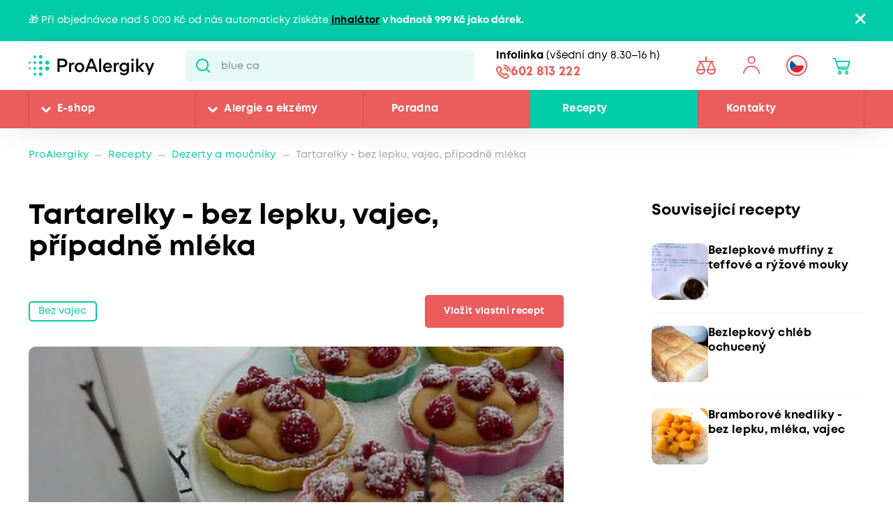

--- FILE ---
content_type: text/html; charset=utf-8
request_url: https://www.proalergiky.cz/recepty/tartarelky-bez-lepku-vajec-pripadne-mleka
body_size: 28198
content:


<!DOCTYPE html>
<html lang="cs">
<head>
    <meta charset="utf-8" />
    <meta name="viewport" content="width=device-width, initial-scale=1.0">
    <meta name="robots" content="index, follow" />
    
    
    
    <meta name="theme-color" content="#fff" />

    

    <meta content="Polévkovou lžíci Vegavaja rozmícháme s horkou vodou necháme 10 minut stát na lince.Mouku, mandle a citrónovou kůru promícháme v míse. Přilijeme rýžový sirup a přistrouháme studený tuk. Uhněteme..." name="description" />
<meta content="Tartarelky - bez lepku, vajec, případně mléka " property="og:title" />
<meta content="article" property="og:type" />
<meta content="Polévkovou lžíci Vegavaja rozmícháme s horkou vodou necháme 10 minut stát na lince.Mouku, mandle a citrónovou kůru promícháme v míse. Přilijeme rýžový sirup a přistrouháme studený tuk. Uhněteme..." property="og:description" />
<meta content="https://www.proalergiky.cz/getmedia/21b07153-f48f-4f55-9f61-8d48897a2523/Tartarelky-BezLepku_Vajec_PripadneMlekamain_ne2x.png.aspx" property="og:image" />
<meta content="https://www.proalergiky.cz/recepty/tartarelky-bez-lepku-vajec-pripadne-mleka" property="og:url" />
<meta content="CMTrade" property="article:author" />
<meta content="05.09.2022 9:47:31" property="article:modified_time" />
<meta content="04.07.2022 11:29:09" property="article:published_time" />
    
            <link rel="alternate" hreflang="cs-cz" href="https://www.proalergiky.cz/recepty/tartarelky-bez-lepku-vajec-pripadne-mleka" />

    

    <title>Tartarelky - bez lepku, vajec, př&#237;padně ml&#233;ka  | Pro Alergiky</title>

    <script>
        var webp = new Image(); webp.onerror = function () { document.getElementsByTagName('html')[0].classList.add('no-webp'); }; webp.onload = function () { document.getElementsByTagName('html')[0].classList.add('webp'); }; webp.src = '[data-uri]';
    </script>

    <!-- Google Tag Manager -->
<script>
if (window.location.href.indexOf('disableGTM=1') === -1) {
console.log("GTM ENABLED");



(function(w,d,s,l,i){w[l]=w[l]||[];w[l].push({'gtm.start':
new Date().getTime(),event:'gtm.js'});var f=d.getElementsByTagName(s)[0],
j=d.createElement(s),dl=l!='dataLayer'?'&l='+l:'';j.async=true;j.src=
'https://www.googletagmanager.com/gtm.js?id='+i+dl;f.parentNode.insertBefore(j,f);
})(window,document,'script','dataLayer','GTM-N2WVNW');

}
else {
console.log("GTM NOT LOADED");
}

</script>
<!-- End Google Tag Manager -->

<meta name="google-site-verification" content="P3lsCh-CFbnTCR93Io5q57JRWvMVsIGuMiP7e9LSdcM" />


    <link href="/CMTrade/media/system/css/main?v=iIPJCZPq35sXrH-EjlyZlGRcFlW3k8QVeX78wwNvBlU1" rel="stylesheet"/>



</head>
<body class="CSCZ Chrome" data-locale="cs-CZ">

    <!-- Google Tag Manager (noscript) -->
<noscript><iframe src="https://www.googletagmanager.com/ns.html?id=GTM-N2WVNW"
height="0" width="0" style="display:none;visibility:hidden"></iframe></noscript>
<!-- End Google Tag Manager (noscript) -->
    <script type="application/ld+json">{
  "@context": "http://schema.org",
  "@type": "NewsArticle",
  "mainEntityOfPage": {
    "@context": "http://schema.org",
    "@type": "WebPage",
    "@id": "https://www.proalergiky.cz/recepty/tartarelky-bez-lepku-vajec-pripadne-mleka"
  },
  "headline": "Tartarelky - bez lepku, vajec, případně mléka ",
  "image": "/getmedia/21b07153-f48f-4f55-9f61-8d48897a2523/Tartarelky-BezLepku_Vajec_PripadneMlekamain_ne2x.png.aspx",
  "datePublished": "2022-07-04T11:29:09.7340704",
  "dateModified": "2022-09-05T09:47:31.5234862",
  "author": {
    "@context": "http://schema.org",
    "@type": "Person",
    "name": "CMTrade"
  },
  "publisher": {
    "@context": "http://schema.org",
    "@type": "Organization",
    "name": "ProAlergiky",
    "url": "www.proalergiky.cz",
    "logo": {
      "@context": "http://schema.org",
      "@type": "ImageObject",
      "url": "/CMTrade/media/system/img/logo.svg"
    },
    "email": "info@proalergiky.cz",
    "faxNumber": "",
    "telephone": "541 212 450",
    "sameAs": []
  },
  "description": "Korpusky: <br>150 g Schär mix C (příp. na podsypání) <br>100 - 120 g tuku (studeného bezlaktózového másla nebo bezmléčného tuku - Stella, Alsan BIO)<br>100 g mletých mandlí nebo mandlová mouka (Adveni) <br>3 - 4 lžíce rýžového sirupu <br>2 lžíce teplé vody <br>1 lžíce náhrady vajec Vegavajo<br>1/2 lžíce Bio citronové kůry <br> <br>Náplň: <br>teplý vanilkový pudink bez lepku, připravený z rostlinného mléka, 2 lžic cukru a kapky rumu (případně vychlazený a zjemněný ušlehanou rostlinnou smetanou (rýžovou, sójovou, kokosovou cca 150 ml) s 1/2 ztužovače Smetafix<br><br>drobné ovoce"
}</script>
    
    

    
        <div class="header-alert hidden" data-alert data-alert-name="Inhal&#225;tor k objedn&#225;vce zdarma">
            <div class="pux-container">
                <div class="alert-container">
                    <span class="alert-content">🎁 Při objednávce nad 5 000 Kč od nás automaticky získáte <strong><a href="https://www.proalergiky.cz/eshop/kompresorovy-inhalator-norditalia-hi-neb">inhalátor</a> v hodnotě 999 Kč jako dárek.</strong></span>
                    <span class="close"></span>
                </div>
            </div>
        </div>



<header>
    

    <div class="pux-container">
        <div class="header-mobile">
            <div class="header-hamburger" data-hamburger>
                <span class="open-menu"></span>
            </div>
            <div class="header-logo">
    <a href="/">
        <img src="/CMTrade/media/system/img/logo.svg" alt="ProAlergiky" />
        <span>ProAlergiky</span>
    </a>
</div>
            <div class="header-controls-item header-cart" data-cart-preview-mobile-move-dist>
                
            </div>
        </div>
    </div>
    <div class="header">
        <div class="header-top">
            <div class="pux-container">
                <div class="header-top-inner">
                    <div class="header-logo">
    <a href="/">
        <img src="/CMTrade/media/system/img/logo.svg" alt="ProAlergiky" />
        <span>ProAlergiky</span>
    </a>
</div>
                    <div class="header-search">
                        <form action="/vyhledavani" data-search
                              data-search-url="/search/whisperer"
                              data-search-loading="immediate">
                            <div class="header-search-inner">
                                <input type="search" id="headerSearch" class="lbx-searchbox" name="searchtext"
                                       placeholder="Hledat v produktech a čl&#225;nc&#237;ch ..." data-search-input
                                       autocomplete="off">
                                <button type="submit" class="small-search-submit"
                                        data-search-submit>
                                    Pux.Search.Btn
                                    </button>
                                </div>
                                <div class="small-search-results">
                                    <span class="search-whisperrer-close" data-close-whisperrer></span>
                                    <div data-search-results></div>
                                </div>
                            </form>
                        </div>
                        <div class="header-infoline">
    <div class="infoline-box">
        <div class="infoline-box-item"><strong>Infolinka</strong> (všedn&#237; dny 8.30–16 h)</div>
        <a href="tel:602 813 222" class="infoline-box-item">602 813 222</a>
    </div>
</div>
                        <div class="header-controls" data-cart-preview-mobile-move-src-revert>
                            
                            <!--[S:comparebutton]--><div class="header-controls-item header-comparator">
    <a class="header-comparator-link" href="/porovnavac-produktu">
        <span class="header-comparator-count hidden" data-product-comparer-count="0"></span>

    </a>
    <!--<div class="header-window header-window-compare loading" id="compare-window" data-compare-preview-url="@Url.Action(" ListProducts", "Compare" )">
        <div class="header-window-close"></div>
        <div class="header-window-inner">
        </div>
    </div>-->
</div><!--[S]-->
                            <div class="header-controls-item header-login" data-open-parent>
    <!--[S:headeruserbox]--><a class="header-login-link login-item" data-initials="" data-open="login-window"></a>
<!--[S]-->
        <div class="header-window" id="login-window">
            <div class="header-window-close"></div>
            <div class="header-window-inner">
                <div class="header-window-inner-block">
                    <form action="/account/login" data-ajax="true" data-ajax-complete="pux.ajax.handleComponentResult" data-ajax-mode="replace" data-ajax-update="#login-form-header" data-ajax-url="/account/login" id="login-form-header" method="post">    <div class="header-login-box white-input-style">
        <div class="header-login-box-top">
            <h5 class="mt-0">Přihl&#225;šen&#237;</h5>

            <div>
                <label class="required" for="Username">E-mailov&#225; adresa</label>
                <input data-val="true" data-val-maxlength="Pux.Login.Validation.MaxLength" data-val-maxlength-max="100" data-val-required="Vyplňte prosím přihlašovací e-mailovou adresu" id="Username" name="Username" type="text" value="" />
                <span class="field-validation-valid" data-valmsg-for="Username" data-valmsg-replace="true"></span>
            </div>
            <div>
                <label class="required" for="Password">Heslo</label>
                <input data-val="true" data-val-maxlength="Pux.Login.Validation.MaxLength" data-val-maxlength-max="100" data-val-required="Vyplňte prosím své heslo" id="Password" name="Password" type="password" />
                <span class="field-validation-valid" data-valmsg-for="Password" data-valmsg-replace="true"></span>
            </div>
            
                <div class="header-login-form-option mt-20 mb-20">
                    <a href="/account/requestpasswordreset">Zapomněli jste heslo?</a>
                </div>
            <div class="request-password-reset-hidden header-request-password-reset-hidden">
                <a class="btn btn-primary btn-reset">Odeslat požadavek</a>
            </div>
            <div class="header-login-form-option mt-20">
                <button type="submit" class="btn btn-default full-width btn-ajax">Přihl&#225;sit se</button>
            </div>
        </div>
        <div class="header-login-box-bottom">
                <h5 class="mt-0">Nem&#225;te u n&#225;s &#250;čet?</h5>
                <div class="header-login-form-option">
                    <a class="btn btn-primary full-width" href="/muj-ucet/registrace">Zaregistrovat se</a>
                </div>
        </div>
    </div>
<input name="__RequestVerificationToken" type="hidden" value="ryvFPosQ42DNvIiHj_qwT0ywaxtT13ENHOKBJERV5cHCPsImAbIovy_SgbX8KJU94rKbRlmGRnyLAYC8P7PGFeDuUcG5mgbq9n-dZmDldww1" />    <input type="hidden" name="source" value="header" />
</form>
                </div>
            </div>
        </div>
        <div class="header-window" id="user-window" data-preview-url="/user/account/header-navigation">
            <div class="header-window-close"></div>
            <div class="header-window-inner" id="user-window-inner"></div>
        </div>
</div>


                                <div class="header-controls-item header-language" data-open-parent>
        <a data-open="language-window" class="header-language-link"><span class="lang-item lang-cz"></span></a>
        <div class="language-selector">
            <div class="header-window" id="language-window">
                <div class="header-window-close"></div>
                <div class="header-window-inner">
                    <h4 class="mt-0 mb-10">Změnit zemi</h4>
                    <div class="language-selector-items">
                            <a href="https://www.prealergikov.sk/" class="language-selector-item">
                                <div class="lang-item lang-sk"></div> Slovensko
                            </a>
                            <a href="https://www.proalergiky.cz/recepty/tartarelky-bez-lepku-vajec-pripadne-mleka" class="language-selector-item active">
                                <div class="lang-item lang-cz"></div> Česko
                            </a>
                    </div>
                </div>
            </div>
        </div>
    </div>

                            <!--[S:shoppingcartbox]--><div class="header-controls-item header-cart " data-open-parent data-cart-preview-mobile-move-src id="cart-window-outer" data-cart-preview-url="/cart/preview" data-empty-text="CMTrade.Header.Cart.InitValue" >
    <a href="/cart/items" class="header-cart-link" data-open="cart-window" data-action="open-cart">
        <span class="header-cart-count" data-cart-count-helper="src" data-cart-preview-selector="items-count"></span>
        <!--<span class="header-cart-price" data-cart-preview-selector="total-price">CMTrade.Header.Cart.InitValue</span>-->
    </a>
    <div class="header-window" id="cart-window">
        <div class="header-window-close"></div>
        <div class="header-window-inner" data-cart-preview-selector="cart-content"></div>
    </div>
</div><!--[S]-->
                        </div>
                    </div>
                </div>
            </div>
            <div class="header-panel">
                <div class="pux-container">
                    <nav class="header-menu">
                        



        <ul>
                <li class="">
                    <div class="header-item-helper">
                                <a href="/eshop" class="mobile-hidden">E-shop</a>
                                <button type="button" class="menu-button-openner desktop-hidden">E-shop</button>
                                <span class="menu-openner"></span>
                    </div>
        <div class="megamenu">
            <div class="megamenu-content">
                <div class="megamenu-subcategories">
                    <ul>
                            <li class="promotion">
                                <div class="header-item-helper">
                                        <a href="/eshop/akce" class="cmtrade-icon-promotion">Akčn&#237; nab&#237;dka</a>
                                                                    </div>
                            </li>
                            <li class="sale">
                                <div class="header-item-helper">
                                        <a href="/doprodej" class="cmtrade-icon-sale">Doprodej</a>
                                                                    </div>
                            </li>
                            <li class="gifts">
                                <div class="header-item-helper">
                                        <a href="/eshop/tipy-na-darky" class="cmtrade-icon-gifts">Tipy na d&#225;rky</a>
                                                                    </div>
                            </li>
                            <li class="air-purifying">
                                <div class="header-item-helper">
                                        <a href="/eshop/cisticky-vzduchu" class="cmtrade-icon-air-purifying">Čističky vzduchu</a>
                                                                    </div>
                            </li>
                            <li class="dehumidifier-air">
                                <div class="header-item-helper">
                                        <a href="/eshop/odvlhcovace-vzduchu" class="cmtrade-icon-dehumidifier-air">Odvlhčovače vzduchu</a>
                                                                    </div>
                            </li>
                            <li class="humidifier-air">
                                <div class="header-item-helper">
                                        <a href="/eshop/zvlhcovace-vzduchu" class="cmtrade-icon-humidifier-air">Zvlhčovače vzduchu</a>
                                                                    </div>
                            </li>
                            <li class="air-buckles">
                                <div class="header-item-helper">
                                        <a href="/eshop/pracky-vzduchu" class="cmtrade-icon-air-buckles">Pračky vzduchu</a>
                                                                    </div>
                            </li>
                            <li class="aroma-diffusers">
                                <div class="header-item-helper">
                                        <a href="/eshop/aromadifuzery" class="cmtrade-icon-aroma-diffusers">Aromadifuz&#233;ry</a>
                                                                    </div>
                            </li>
                            <li class="duvets">
                                <div class="header-item-helper">
                                        <a href="/eshop/periny-pro-alergiky" class="cmtrade-icon-duvets">Lůžkoviny</a>
                                                                    </div>
                            </li>
                            <li class="inhalation">
                                <div class="header-item-helper">
                                        <a href="/eshop/inhalatory-dychaci-pomucky" class="cmtrade-icon-inhalation">Inhalace, p&#233;če o d&#253;chac&#237; cesty</a>
                                                                    </div>
                            </li>
                            <li class="clothing">
                                <div class="header-item-helper">
                                        <a href="/eshop/odevy-pro-atopicky-ekzem" class="cmtrade-icon-clothing">Oblečen&#237; pro atopiky</a>
                                                                    </div>
                            </li>
                            <li class="vacuum-cleaners">
                                <div class="header-item-helper">
                                        <a href="/eshop/vysavace-pro-alergiky" class="cmtrade-icon-vacuum-cleaners">Vysavače</a>
                                                                    </div>
                            </li>
                            <li class="steam-cleaners">
                                <div class="header-item-helper">
                                        <a href="/eshop/parni-cistice" class="cmtrade-icon-steam-cleaners">Parn&#237; čističe</a>
                                                                    </div>
                            </li>
                            <li class="hygrometers">
                                <div class="header-item-helper">
                                        <a href="/eshop/vlhkomery-meteostanice" class="cmtrade-icon-hygrometers">Vlhkoměry a meteostanice</a>
                                                                    </div>
                            </li>
                            <li class="cleaning">
                                <div class="header-item-helper">
                                        <a href="/eshop/uklid-u-alergika" class="cmtrade-icon-cleaning">&#218;klid, pran&#237;, čištěn&#237;</a>
                                                                    </div>
                            </li>
                            <li class="cosmetics">
                                <div class="header-item-helper">
                                        <a href="/eshop/kosmetika-opalovani" class="cmtrade-icon-cosmetics">P&#233;če o pokožku, hygiena</a>
                                                                    </div>
                            </li>
                            <li class="supplements">
                                <div class="header-item-helper">
                                        <a href="/eshop/doplnky-stravy" class="cmtrade-icon-supplements">Doplňky stravy</a>
                                                                    </div>
                            </li>
                            <li class="food-questions">
                                <div class="header-item-helper">
                                        <a href="/eshop/dozy-na-potraviny" class="cmtrade-icon-food-questions">D&#243;zy na potraviny</a>
                                                                    </div>
                            </li>
                            <li class="water-filtration">
                                <div class="header-item-helper">
                                        <a href="/eshop/filtrace-vody" class="cmtrade-icon-water-filtration">Filtrace vody</a>
                                                                    </div>
                            </li>
                            <li class="allergy-tests">
                                <div class="header-item-helper">
                                        <a href="/eshop/testy-na-alergie" class="cmtrade-icon-allergy-tests">Testy na alergie</a>
                                                                    </div>
                            </li>
                            <li class="literature">
                                <div class="header-item-helper">
                                        <a href="/eshop/literatura" class="cmtrade-icon-literature">Literatura</a>
                                                                    </div>
                            </li>
                            <li class="windows-site">
                                <div class="header-item-helper">
                                        <a href="/eshop/okenni-site-proti-pylu-hmyzu" class="cmtrade-icon-windows-site">S&#237;tě do oken a dveř&#237;</a>
                                                                    </div>
                            </li>
                            <li class="window-seals">
                                <div class="header-item-helper">
                                        <a href="/eshop/tesneni-do-oken-a-dveri" class="cmtrade-icon-window-seals">Těsněn&#237; do oken a dveř&#237;</a>
                                                                    </div>
                            </li>
                            <li class="diagnostics">
                                <div class="header-item-helper">
                                        <a href="/eshop/diagnosticke-pristroje" class="cmtrade-icon-diagnostics">Diagnostick&#233; př&#237;stroje</a>
                                                                    </div>
                            </li>
                            <li class="mobile-air-conditioning">
                                <div class="header-item-helper">
                                        <a href="/eshop/mobilni-klimatizace" class="cmtrade-icon-mobile-air-conditioning">Mobiln&#237; klimatizace</a>
                                                                    </div>
                            </li>
                            <li class="fans">
                                <div class="header-item-helper">
                                        <a href="/eshop/ventilatory" class="cmtrade-icon-fans">Ventil&#225;tory</a>
                                                                    </div>
                            </li>
                            <li class="heating-products">
                                <div class="header-item-helper">
                                        <a href="/eshop/nahrivaci-bandaze" class="cmtrade-icon-heating-products">Vyhř&#237;van&#233; band&#225;že a deky</a>
                                                                    </div>
                            </li>
                            <li class="sleep">
                                <div class="header-item-helper">
                                        <a href="/eshop/podpora-usinani-a-vstavani" class="cmtrade-icon-sleep">Podpora us&#237;n&#225;n&#237; a vst&#225;v&#225;n&#237;</a>
                                                                    </div>
                            </li>
                            <li class="body">
                                <div class="header-item-helper">
                                        <a href="/eshop/pece-o-telo" class="cmtrade-icon-body">P&#233;če o tělo</a>
                                                                    </div>
                            </li>
                    </ul>
                </div>
                <div class="megamenu-scroller">
                    <button type="button" class="icon-drop js-scroll-content"></button>
                </div>
                    <div class="megamenu-buttons">
                        <a href="/alergie" class="btn btn-primary">Vybrat podle alergie</a>
                        <a href="/eshop/znacky" class="btn btn-primary">Vybrat podle značky</a>
                    </div>
            </div>
            <div class="megamenu-image">
        <a href="/banner/T800-filtr"   class="megamenu-image-banner">
            <img class="megamenu-banner-image" data-lazy-type="img" data-img="/CMTrade/media/static-media/12e2b07d-255e-4565-b1ef-886bc3f24220@w1200.jpg" data-webp="/CMTrade/media/static-media/12e2b07d-255e-4565-b1ef-886bc3f24220@w1200.webp" alt="T800 + filtr" />
        </a>
            </div>
        </div>
                </li>
                <li class="">
                    <div class="header-item-helper">
                                <a href="/alergie" class="mobile-hidden">Alergie a ekz&#233;my</a>
                                <button type="button" class="menu-button-openner desktop-hidden">Alergie a ekz&#233;my</button>
                                <span class="menu-openner"></span>
                    </div>
        <div class="megamenu">
            <div class="megamenu-content">
                <div class="megamenu-subcategories">
                    <ul>
                            <li class="pollen">
                                <div class="header-item-helper">
                                        <a href="/alergie/alergie-na-pyl" class="cmtrade-icon-pollen">Alergie na pyl</a>
                                                                    </div>
                            </li>
                            <li class="mites">
                                <div class="header-item-helper">
                                        <a href="/alergie/alergie-na-roztoce" class="cmtrade-icon-mites">Alergie na roztoče</a>
                                                                    </div>
                            </li>
                            <li class="animals">
                                <div class="header-item-helper">
                                        <a href="/alergie/alergie-na-kocky-psy-zvirata" class="cmtrade-icon-animals">Alergie na psy, kočky a jin&#225; zv&#237;řata</a>
                                                                    </div>
                            </li>
                            <li class="dermatitis">
                                <div class="header-item-helper">
                                        <a href="/alergie/atopicky-ekzem" class="cmtrade-icon-dermatitis">Atopick&#253; ekz&#233;m</a>
                                                                    </div>
                            </li>
                            <li class="mold">
                                <div class="header-item-helper">
                                        <a href="/alergie/alergie-na-plisne" class="cmtrade-icon-mold">Alergie na pl&#237;sně</a>
                                                                    </div>
                            </li>
                            <li class="insects">
                                <div class="header-item-helper">
                                        <a href="/alergie/alergie-na-bodnuti-hmyzem" class="cmtrade-icon-insects">Alergie na včelu, vosu a jin&#253; hmyz</a>
                                                                    </div>
                            </li>
                            <li class="asthma">
                                <div class="header-item-helper">
                                        <a href="/alergie/astma" class="cmtrade-icon-asthma">Astma</a>
                                                                    </div>
                            </li>
                            <li class="contact">
                                <div class="header-item-helper">
                                        <a href="/alergie/kontaktni-alergie" class="cmtrade-icon-contact">Kontaktn&#237; alergie</a>
                                                                    </div>
                            </li>
                            <li class="medicine">
                                <div class="header-item-helper">
                                        <a href="/alergie/alergie-na-leky" class="cmtrade-icon-medicine">Alergie na l&#233;ky</a>
                                                                    </div>
                            </li>
                            <li class="latex">
                                <div class="header-item-helper">
                                        <a href="/alergie/alergie-na-latex" class="cmtrade-icon-latex">Alergie na latex</a>
                                                                    </div>
                            </li>
                            <li class="sun">
                                <div class="header-item-helper">
                                        <a href="/alergie/alergie-na-slunce" class="cmtrade-icon-sun">Alergie na slunce</a>
                                                                    </div>
                            </li>
                            <li class="cold">
                                <div class="header-item-helper">
                                        <a href="/alergie/alergie-na-chlad" class="cmtrade-icon-cold">Alergie na chlad</a>
                                                                    </div>
                            </li>
                            <li class="food">
                                <div class="header-item-helper">
                                        <a href="/alergie/alergie-na-potraviny" class="cmtrade-icon-food">Alergie na potraviny</a>
                                                                            <span class="menu-openner"></span>
                                </div>
        <ul>
                <li class="">
                    <div class="header-item-helper">
                                <a href="/alergie/alergie-na-mleko">Alergie na ml&#233;ko</a>
                    </div>
                </li>
                <li class="">
                    <div class="header-item-helper">
                                <a href="/alergie/intolerance-laktozy">Intolerance lakt&#243;zy</a>
                    </div>
                </li>
                <li class="">
                    <div class="header-item-helper">
                                <a href="/alergie/alergie-na-vejce">Alergie na vejce</a>
                    </div>
                </li>
                <li class="">
                    <div class="header-item-helper">
                                <a href="/alergie/histaminova-intolerance">Histaminov&#225; intolerance</a>
                    </div>
                </li>
                <li class="">
                    <div class="header-item-helper">
                                <a href="/alergie/celiakie">Celiakie</a>
                    </div>
                </li>
                <li class="">
                    <div class="header-item-helper">
                                <a href="/alergie/alergie-na-lepek-mouku">Alergie na lepek (mouku)</a>
                    </div>
                </li>
                <li class="">
                    <div class="header-item-helper">
                                <a href="/alergie/alergie-na-skorapkove-plody">Alergie na ořechy a dalš&#237; skoř&#225;pkov&#233; plody</a>
                    </div>
                </li>
                <li class="">
                    <div class="header-item-helper">
                                <a href="/alergie/alergie-na-arasidy">Alergie na araš&#237;dy</a>
                    </div>
                </li>
                <li class="">
                    <div class="header-item-helper">
                                <a href="/alergie/alergie-na-soju">Alergie na s&#243;ju</a>
                    </div>
                </li>
                <li class="">
                    <div class="header-item-helper">
                                <a href="/alergie/alergie-na-houby">Alergie na houby</a>
                    </div>
                </li>
                <li class="">
                    <div class="header-item-helper">
                                <a href="/alergie/alergie-na-koryse">Alergie na kor&#253;še</a>
                    </div>
                </li>
                <li class="">
                    <div class="header-item-helper">
                                <a href="/alergie/alergie-na-mekkyse">Alergie na měkk&#253;še</a>
                    </div>
                </li>
                <li class="">
                    <div class="header-item-helper">
                                <a href="/alergie/alergie-na-sezam">Alergie na sezam</a>
                    </div>
                </li>
                <li class="">
                    <div class="header-item-helper">
                                <a href="/alergie/alergie-na-horcici">Alergie na hořčici</a>
                    </div>
                </li>
                <li class="">
                    <div class="header-item-helper">
                                <a href="/alergie/alergie-na-celer">Alergie na celer</a>
                    </div>
                </li>
                <li class="">
                    <div class="header-item-helper">
                                <a href="/alergie/alergie-na-lupinu-vlci-bob">Alergie na lupinu</a>
                    </div>
                </li>
                <li class="">
                    <div class="header-item-helper">
                                <a href="/alergie/alergie-na-drozdi">Alergie na drožd&#237;</a>
                    </div>
                </li>
                <li class="">
                    <div class="header-item-helper">
                                <a href="/alergie/alergie-na-maso">Alergie na maso</a>
                    </div>
                </li>
                <li class="">
                    <div class="header-item-helper">
                                <a href="/alergie/alergie-na-ryby">Alergie na ryby</a>
                    </div>
                </li>
        </ul>
                            </li>
                    </ul>
                </div>
                <div class="megamenu-scroller">
                    <button type="button" class="icon-drop js-scroll-content"></button>
                </div>
            </div>
            <div class="megamenu-image">
        <a href="/banner/ProtecSom"   class="megamenu-image-banner">
            <img class="megamenu-banner-image" data-lazy-type="img" data-img="/CMTrade/media/static-media/c324df56-3079-4853-adf6-4e042c44ffc6@w1200.jpg" data-webp="/CMTrade/media/static-media/c324df56-3079-4853-adf6-4e042c44ffc6@w1200.webp" alt="ProtecSom" />
        </a>
            </div>
        </div>
                </li>
                <li class="">
                    <div class="header-item-helper">
                                <a href="/poradna">Poradna</a>
                    </div>
                </li>
                <li class="">
                    <div class="header-item-helper">
                                <a href="/recepty" class="active">Recepty</a>
                    </div>
                </li>
                <li class="">
                    <div class="header-item-helper">
                                <a href="/kontakty">Kontakty</a>
                    </div>
                </li>
        </ul>



                    </nav>
                    <div class="header-infoline">
    <div class="infoline-box">
        <div class="infoline-box-item"><strong>Infolinka</strong> (všedn&#237; dny 8.30–16 h)</div>
        <a href="tel:602 813 222" class="infoline-box-item">602 813 222</a>
    </div>
</div>
                </div>
            </div>
        </div>

        
    </header>


<div class="header-spacing"></div>







    <!-- Main Content -->
    <main id="lbx-wrapper">
        



<script type="text/javascript">dataLayer = window.dataLayer || [];dataLayer.push({"event":"fireRemarketingTag","google_tag_params":{"ecomm_pagetype":"article","ecomm_language":"cs-CZ"}})</script>

<div class="breadcrumbs">
    <div class="pux-container">
        <div class="breadcrumbs-inner">
            <div class="breadcrumbs-item">
                <a href="/">ProAlergiky</a>
            </div>
            <span class="breadcrumbs-separator icon-drop2"></span>
            <div class="breadcrumbs-item">
                <a href="/recepty">Recepty</a>
            </div>
                    <span class="breadcrumbs-separator icon-drop2"></span>
                    <div class="breadcrumbs-item">
                        <a href="/Recepty/Dezerty-a-moucniky">
                            Dezerty a moučn&#237;ky
                        </a>
                    </div>
            <span class="breadcrumbs-separator icon-drop2"></span>
            <div class="breadcrumbs-item breadcrumbs-item-last">
                <span>Tartarelky - bez lepku, vajec, př&#237;padně ml&#233;ka </span>
            </div>
        </div>
    </div>
</div>

<div class="modal fade" id="recipe-modal" tabindex="-1" aria-labelledby="Recipe modal" aria-hidden="true" data-modal>
    <div class="modal-dialog">
        <div class="modal-content">
            <div class="modal-header">
                <button type="button" class="close" data-dismiss="modal" aria-label="Close">
                    <span aria-hidden="true">&times;</span>
                </button>
            </div>
            <div class="modal-body recipe-form">
                


<div id="form-CMTrade_Recipe-1147_wrapper-7d281efd-5314-416b-8d57-bf8df0e609ab"><form action="/Kentico.PageBuilder/Widgets/cs-CZ/Kentico.FormWidget/FormSubmit?formName=CMTrade_Recipe&amp;prefix=form-CMTrade_Recipe-1147&amp;displayValidationErrors=False" data-ktc-ajax-update="#form-CMTrade_Recipe-1147_wrapper-7d281efd-5314-416b-8d57-bf8df0e609ab" id="form-CMTrade_Recipe-1147" method="post" onsubmit="window.kentico.updatableFormHelper.submitForm(event);">﻿
<div class="form-section-index-1">
    

<div class="form-field">    

          
        
    

    

        <div class="editing-form-control-nested-control">
            
Vložení receptu
            <div class="field-validation-valid" data-valmsg-for="form-CMTrade_Recipe-1147.FormTextComponent.FakeProperty" data-valmsg-replace="true"></div><div class="field-validation-valid" data-valmsg-for="form-CMTrade_Recipe-1147.FormTextComponent" data-valmsg-replace="true"></div>            
        </div>

        

    

</div>

</div><div class="row-form form-section-index-2">
    <div class="col-md-6">
        

<div class="form-field">    

          
        <label class="control-label" for="form-CMTrade_Recipe-1147_RecipeCategory_SelectedValue">Kategorie receptu</label>
    

    

        <div class="editing-form-control-nested-control">
            



<select class="form-control" data-ktc-notobserved-element="" id="form-CMTrade_Recipe-1147_RecipeCategory_SelectedValue" name="form-CMTrade_Recipe-1147.RecipeCategory.SelectedValue"><option value="15">Pol&#233;vky</option>
<option value="16">Hlavn&#237; j&#237;dla</option>
<option value="17">Chuťovky, studen&#225; j&#237;dla</option>
<option value="18">Dezerty a moučn&#237;ky</option>
<option value="19">N&#225;poje</option>
<option value="20">Pro děti do 3 let</option>
<option value="27">Chl&#233;b a pečivo</option>
<option value="28">V&#225;nočn&#237; recepty</option>
<option value="30">Velikonočn&#237; recepty</option>
<option value="55">Netradičn&#237; suroviny</option>
<option value="85">Testov&#225;no spotřebiteli - Mouka Sch&#228;r Mix it!</option>
</select>
            <div class="field-validation-valid" data-valmsg-for="form-CMTrade_Recipe-1147.RecipeCategory.SelectedValue" data-valmsg-replace="true"></div><div class="field-validation-valid" data-valmsg-for="form-CMTrade_Recipe-1147.RecipeCategory" data-valmsg-replace="true"></div>            
        </div>

        

    

</div>

    </div>
    <div class="col-md-6">
        

<div class="form-field">    

          
        <label class="control-label" for="form-CMTrade_Recipe-1147_RecipeDifficulty_SelectedValue">N&#225;ročnost př&#237;pravy</label>
    

    

        <div class="editing-form-control-nested-control">
            


<select class="form-control" data-ktc-notobserved-element="" id="form-CMTrade_Recipe-1147_RecipeDifficulty_SelectedValue" name="form-CMTrade_Recipe-1147.RecipeDifficulty.SelectedValue"><option value="{$CMTrade.Form.Recipe.Difficulty.Easy$}">Jednoduch&#253;</option>
<option value="{$CMTrade.Form.Recipe.Difficulty.Medium$}">Středně n&#225;ročn&#253;</option>
<option value="{$CMTrade.Form.Recipe.Difficulty.Hard$}">N&#225;ročn&#253;</option>
</select>
            <div class="field-validation-valid" data-valmsg-for="form-CMTrade_Recipe-1147.RecipeDifficulty.SelectedValue" data-valmsg-replace="true"></div><div class="field-validation-valid" data-valmsg-for="form-CMTrade_Recipe-1147.RecipeDifficulty" data-valmsg-replace="true"></div>            
        </div>

        

    

</div>

    </div>
</div><div class="row-form form-section-index-3">
    <div class="col-md-6">
        

<div class="form-field">    

          
        <label class="control-label" for="form-CMTrade_Recipe-1147_FormTimeLabel_FakeProperty">Čas př&#237;pravy</label>
    

    

        <div class="editing-form-control-nested-control">
            

            <div class="field-validation-valid" data-valmsg-for="form-CMTrade_Recipe-1147.FormTimeLabel.FakeProperty" data-valmsg-replace="true"></div><div class="field-validation-valid" data-valmsg-for="form-CMTrade_Recipe-1147.FormTimeLabel" data-valmsg-replace="true"></div>            
        </div>

        

    

</div>


<div class="form-field">    

          
        <label class="control-label" for="form-CMTrade_Recipe-1147_RecipeCookTimeHours_Number">hodin</label>
    

    

        <div class="editing-form-control-nested-control">
            



<input class="form-control" data-ktc-notobserved-element="" data-val="true" data-val-number="The field Number must be a number." id="form-CMTrade_Recipe-1147_RecipeCookTimeHours_Number" name="form-CMTrade_Recipe-1147.RecipeCookTimeHours.Number" placeholder="0" type="text" value="" />
            <div class="field-validation-valid" data-valmsg-for="form-CMTrade_Recipe-1147.RecipeCookTimeHours.Number" data-valmsg-replace="true"></div><div class="field-validation-valid" data-valmsg-for="form-CMTrade_Recipe-1147.RecipeCookTimeHours" data-valmsg-replace="true"></div>            
        </div>

        

    

</div>


<div class="form-field">    

          
        <label class="control-label" for="form-CMTrade_Recipe-1147_RecipeCookTimeMinutes_Number">minut</label>
    

    

        <div class="editing-form-control-nested-control">
            



<input class="form-control" data-ktc-notobserved-element="" data-val="true" data-val-number="The field Number must be a number." id="form-CMTrade_Recipe-1147_RecipeCookTimeMinutes_Number" name="form-CMTrade_Recipe-1147.RecipeCookTimeMinutes.Number" placeholder="0" type="text" value="" />
            <div class="field-validation-valid" data-valmsg-for="form-CMTrade_Recipe-1147.RecipeCookTimeMinutes.Number" data-valmsg-replace="true"></div><div class="field-validation-valid" data-valmsg-for="form-CMTrade_Recipe-1147.RecipeCookTimeMinutes" data-valmsg-replace="true"></div>            
        </div>

        

    

</div>

    </div>
    <div class="col-md-6">
        

<div class="form-field">    

          
        <label class="control-label" for="form-CMTrade_Recipe-1147_FormSpecialIngridedientLabel_FakeProperty">Dietn&#237; omezen&#237;</label>
    

    

        <div class="editing-form-control-nested-control">
            

            <div class="field-validation-valid" data-valmsg-for="form-CMTrade_Recipe-1147.FormSpecialIngridedientLabel.FakeProperty" data-valmsg-replace="true"></div><div class="field-validation-valid" data-valmsg-for="form-CMTrade_Recipe-1147.FormSpecialIngridedientLabel" data-valmsg-replace="true"></div>            
        </div>

        

    

</div>


<div class="form-field">    

          
        
    

    

        <div class="editing-form-control-nested-control">
            


<span class="ktc-checkbox" title="">
    <input class="form-control" data-ktc-notobserved-element="" data-val="true" data-val-required="The Value field is required." id="form-CMTrade_Recipe-1147_RecipeNoGluten_Value" name="form-CMTrade_Recipe-1147.RecipeNoGluten.Value" type="checkbox" value="true" /><input name="form-CMTrade_Recipe-1147.RecipeNoGluten.Value" type="hidden" value="false" />
    <label for="form-CMTrade_Recipe-1147_RecipeNoGluten_Value">Bez lepku</label>
</span>

            <div class="field-validation-valid" data-valmsg-for="form-CMTrade_Recipe-1147.RecipeNoGluten.Value" data-valmsg-replace="true"></div><div class="field-validation-valid" data-valmsg-for="form-CMTrade_Recipe-1147.RecipeNoGluten" data-valmsg-replace="true"></div>            
        </div>

        

    

</div>


<div class="form-field">    

          
        
    

    

        <div class="editing-form-control-nested-control">
            


<span class="ktc-checkbox" title="">
    <input class="form-control" data-ktc-notobserved-element="" data-val="true" data-val-required="The Value field is required." id="form-CMTrade_Recipe-1147_RecipeNoEggs_Value" name="form-CMTrade_Recipe-1147.RecipeNoEggs.Value" type="checkbox" value="true" /><input name="form-CMTrade_Recipe-1147.RecipeNoEggs.Value" type="hidden" value="false" />
    <label for="form-CMTrade_Recipe-1147_RecipeNoEggs_Value">Bez vajec</label>
</span>

            <div class="field-validation-valid" data-valmsg-for="form-CMTrade_Recipe-1147.RecipeNoEggs.Value" data-valmsg-replace="true"></div><div class="field-validation-valid" data-valmsg-for="form-CMTrade_Recipe-1147.RecipeNoEggs" data-valmsg-replace="true"></div>            
        </div>

        

    

</div>


<div class="form-field">    

          
        
    

    

        <div class="editing-form-control-nested-control">
            


<span class="ktc-checkbox" title="">
    <input class="form-control" data-ktc-notobserved-element="" data-val="true" data-val-required="The Value field is required." id="form-CMTrade_Recipe-1147_RecipeNoMilk_Value" name="form-CMTrade_Recipe-1147.RecipeNoMilk.Value" type="checkbox" value="true" /><input name="form-CMTrade_Recipe-1147.RecipeNoMilk.Value" type="hidden" value="false" />
    <label for="form-CMTrade_Recipe-1147_RecipeNoMilk_Value">Bez mléka</label>
</span>

            <div class="field-validation-valid" data-valmsg-for="form-CMTrade_Recipe-1147.RecipeNoMilk.Value" data-valmsg-replace="true"></div><div class="field-validation-valid" data-valmsg-for="form-CMTrade_Recipe-1147.RecipeNoMilk" data-valmsg-replace="true"></div>            
        </div>

        

    

</div>


<div class="form-field">    

          
        
    

    

        <div class="editing-form-control-nested-control">
            


<span class="ktc-checkbox" title="">
    <input class="form-control" data-ktc-notobserved-element="" data-val="true" data-val-required="The Value field is required." id="form-CMTrade_Recipe-1147_RecipeNoNuts_Value" name="form-CMTrade_Recipe-1147.RecipeNoNuts.Value" type="checkbox" value="true" /><input name="form-CMTrade_Recipe-1147.RecipeNoNuts.Value" type="hidden" value="false" />
    <label for="form-CMTrade_Recipe-1147_RecipeNoNuts_Value">Bez ořechů</label>
</span>

            <div class="field-validation-valid" data-valmsg-for="form-CMTrade_Recipe-1147.RecipeNoNuts.Value" data-valmsg-replace="true"></div><div class="field-validation-valid" data-valmsg-for="form-CMTrade_Recipe-1147.RecipeNoNuts" data-valmsg-replace="true"></div>            
        </div>

        

    

</div>

    </div>
</div>﻿
<div class="form-section-index-4">
    

<div class="form-field">    

          
        <label class="control-label" for="form-CMTrade_Recipe-1147_RecipeTitle_Value">N&#225;zev receptu</label>
    

    

        <div class="editing-form-control-nested-control">
            



<input class="form-control" data-ktc-notobserved-element="" id="form-CMTrade_Recipe-1147_RecipeTitle_Value" name="form-CMTrade_Recipe-1147.RecipeTitle.Value" type="text" value="" />
            <div class="field-validation-valid" data-valmsg-for="form-CMTrade_Recipe-1147.RecipeTitle.Value" data-valmsg-replace="true"></div><div class="field-validation-valid" data-valmsg-for="form-CMTrade_Recipe-1147.RecipeTitle" data-valmsg-replace="true"></div>            
        </div>

        

    

</div>

</div>﻿
<div class="form-section-index-5">
    

<div class="form-field">    

          
        <label class="control-label" for="form-CMTrade_Recipe-1147_RecipeIngredients_Value">Ingredience (každ&#225; na samostatn&#253; ř&#225;dek)</label>
    

    

        <div class="editing-form-control-nested-control">
            


<textarea class="form-control" cols="20" data-ktc-notobserved-element="" id="form-CMTrade_Recipe-1147_RecipeIngredients_Value" name="form-CMTrade_Recipe-1147.RecipeIngredients.Value" rows="2">
</textarea>
            <div class="field-validation-valid" data-valmsg-for="form-CMTrade_Recipe-1147.RecipeIngredients.Value" data-valmsg-replace="true"></div><div class="field-validation-valid" data-valmsg-for="form-CMTrade_Recipe-1147.RecipeIngredients" data-valmsg-replace="true"></div>            
        </div>

        

    

</div>

</div>﻿
<div class="form-section-index-6">
    

<div class="form-field">    

          
        <label class="control-label" for="form-CMTrade_Recipe-1147_RecipeContent_Value">Postup př&#237;pravy</label>
    

    

        <div class="editing-form-control-nested-control">
            


<textarea class="form-control" cols="20" data-ktc-notobserved-element="" id="form-CMTrade_Recipe-1147_RecipeContent_Value" name="form-CMTrade_Recipe-1147.RecipeContent.Value" rows="2">
</textarea>
            <div class="field-validation-valid" data-valmsg-for="form-CMTrade_Recipe-1147.RecipeContent.Value" data-valmsg-replace="true"></div><div class="field-validation-valid" data-valmsg-for="form-CMTrade_Recipe-1147.RecipeContent" data-valmsg-replace="true"></div>            
        </div>

        

    

</div>

</div>﻿
<div class="form-section-index-7">
    

<div class="form-field">    

          
        <label class="control-label" for="form-CMTrade_Recipe-1147_RecipeFile_File">Fotografie</label>
    

    

        <div class="editing-form-control-nested-control">
            


<div class="ktc-file-component-wrapper">
    <label for="form-CMTrade_Recipe-1147_RecipeFile_File" title="Please select a file">
        <span id="form-CMTrade_Recipe-1147_RecipeFile_File-placeholder" class="ktc-uploader-text">
Please select a file        </span>
        <span id="form-CMTrade_Recipe-1147_RecipeFile_File-icon" class="ktc-uploader-icon-button" data-icon="select"></span>
    </label>

    <span id="form-CMTrade_Recipe-1147_RecipeFile_File-replacement" class="ktc-uploader-replacement"></span>
<input class="form-control" data-ktc-notobserved-element="" id="form-CMTrade_Recipe-1147_RecipeFile_File" type="file" />    <a id="form-CMTrade_Recipe-1147_RecipeFile_File-button" class="ktc-uploader-text-button"   hidden="hidden"  >Delete file</a>
</div>

<input type="hidden" id="form-CMTrade_Recipe-1147_RecipeFile_TempFileIdentifier" name="form-CMTrade_Recipe-1147.RecipeFile.TempFileIdentifier" />
<input type="hidden" id="form-CMTrade_Recipe-1147_RecipeFile_TempFileOriginalName" name="form-CMTrade_Recipe-1147.RecipeFile.TempFileOriginalName" />
<input type="hidden" id="form-CMTrade_Recipe-1147_RecipeFile_SystemFileName" name="form-CMTrade_Recipe-1147.RecipeFile.SystemFileName" />
<input type="hidden" id="form-CMTrade_Recipe-1147_RecipeFile_OriginalFileName" name="form-CMTrade_Recipe-1147.RecipeFile.OriginalFileName" />
<input type="hidden" id="form-CMTrade_Recipe-1147_RecipeFile_DeleteOrReplaceFile" name="form-CMTrade_Recipe-1147.RecipeFile.DeleteOrReplaceFile" value="False" />

    <script type="text/javascript">
    (function () {
        function attachFileUploadScript() {
            window.kentico._forms.formFileUploaderComponent.attachScript({"fileInputId":"form-CMTrade_Recipe-1147_RecipeFile_File","tempFileIdentifierInputId":"form-CMTrade_Recipe-1147_RecipeFile_TempFileIdentifier","tempFileOriginalNameInputId":"form-CMTrade_Recipe-1147_RecipeFile_TempFileOriginalName","systemFileNameInputId":"form-CMTrade_Recipe-1147_RecipeFile_SystemFileName","originalFileNameInputId":"form-CMTrade_Recipe-1147_RecipeFile_OriginalFileName","deletePersistentFileInputId":"form-CMTrade_Recipe-1147_RecipeFile_DeleteOrReplaceFile","deleteFileIconButtonTitle":"Delete file","submitEndpoint":"/Kentico.FormBuilder/FormFileUploader/Post?formId=10&fieldName=RecipeFile&hash=f5f5e3a37f8b8e72bc0829e7d0a917432cf8f0cefe4536387e8bb4d24a6b48b6","deleteEndpoint":"/Kentico.FormBuilder/FormFileUploader/Delete?formId=10&fieldName=RecipeFile&hash=f5f5e3a37f8b8e72bc0829e7d0a917432cf8f0cefe4536387e8bb4d24a6b48b6","originalFileNamePlain":null,"maxFileSize":4080,"maxFileSizeExceededErrorMessage":"The selected file exceeds the maximum allowed file size of 3,98 MB."});
        };

        if (window.kentico && window.kentico._forms && window.kentico._forms.formFileUploaderComponent) {
            attachFileUploadScript();
        } else {
            document.addEventListener("DOMContentLoaded", attachFileUploadScript);
        }
    })();
    </script>

            <div class="field-validation-valid" data-valmsg-for="form-CMTrade_Recipe-1147.RecipeFile.TempFileIdentifier" data-valmsg-replace="true"></div><div class="field-validation-valid" data-valmsg-for="form-CMTrade_Recipe-1147.RecipeFile.SystemFileName" data-valmsg-replace="true"></div><div class="field-validation-valid" data-valmsg-for="form-CMTrade_Recipe-1147.RecipeFile.OriginalFileName" data-valmsg-replace="true"></div><div class="field-validation-valid" data-valmsg-for="form-CMTrade_Recipe-1147.RecipeFile.DeleteOrReplaceFile" data-valmsg-replace="true"></div><div class="field-validation-valid" data-valmsg-for="form-CMTrade_Recipe-1147.RecipeFile" data-valmsg-replace="true"></div>            
        </div>

        

    

</div>


<div class="form-field">    

          
        
    

    

        <div class="editing-form-control-nested-control">
            
<div class="btn btn-primary recipe-form-upload-btn" data-recipe-upload-btn>Nahrát soubor</div>
            <div class="field-validation-valid" data-valmsg-for="form-CMTrade_Recipe-1147.FormFileButton.FakeProperty" data-valmsg-replace="true"></div><div class="field-validation-valid" data-valmsg-for="form-CMTrade_Recipe-1147.FormFileButton" data-valmsg-replace="true"></div>            
        </div>

        

    

</div>


<div class="form-field">    

          
        
    

    

        <div class="editing-form-control-nested-control">
            <script src="https://www.google.com/recaptcha/api.js?onload=initRecaptcha&render=explicit"></script>
<div class="g-invisible-recaptcha"></div>
<input class="g-invisible-recaptcha-response hide" id="form-CMTrade_Recipe-1147_InvisibleRecaptchaFormComponent_CustomField" name="form-CMTrade_Recipe-1147.InvisibleRecaptchaFormComponent.CustomField" type="text" value="" />
<script>
        var pux = window.pux || {};
        pux.recaptcha = pux.recaptcha || new Set();
        function initRecaptcha() {
           if(typeof(grecaptcha) != 'undefined' && grecaptcha.render) {
               var recaptchaContainers = document.querySelectorAll('form')
               Array.prototype.forEach.call(recaptchaContainers, function(container) {
                  var recaptchaNode = container.querySelector('.g-invisible-recaptcha');
                  if(recaptchaNode && !pux.recaptcha.has(recaptchaNode)) {
                    var submit = container.querySelector('input[type=submit]');
                    var submited = false;
                    var responseCallback = function(response) {
                        submited = true;
                        var input = container.querySelector('input.g-invisible-recaptcha-response');
                        input.value = response
                        submit.click();
                    }.bind(this);
                    var response = grecaptcha.render(recaptchaNode, {
                      size: 'invisible',
                      sitekey: '6LcqrGchAAAAAOEfsuO5YF0mHazcC1yPkX62w9_T',
                      callback: responseCallback
                     });
                     submit.addEventListener('click', function(e) {
                        if (!submited) {
                          e.preventDefault();
                          grecaptcha.execute(response);
                        }
                     })
                     pux.recaptcha.add(recaptchaNode);
                  }
               })
            }
        }
        initRecaptcha()
</script>
            <div class="field-validation-valid" data-valmsg-for="form-CMTrade_Recipe-1147.InvisibleRecaptchaFormComponent.CustomField" data-valmsg-replace="true"></div><div class="field-validation-valid" data-valmsg-for="form-CMTrade_Recipe-1147.InvisibleRecaptchaFormComponent" data-valmsg-replace="true"></div>            
        </div>

        

    

</div>

</div><input type="submit" value="Vložit recept" /><input name="__RequestVerificationToken" type="hidden" value="ryvFPosQ42DNvIiHj_qwT0ywaxtT13ENHOKBJERV5cHCPsImAbIovy_SgbX8KJU94rKbRlmGRnyLAYC8P7PGFeDuUcG5mgbq9n-dZmDldww1" /><script>
if (document.readyState === 'complete') {
  window.kentico.updatableFormHelper.registerEventListeners({"formId":"form-CMTrade_Recipe-1147","targetAttributeName":"data-ktc-ajax-update","unobservedAttributeName":"data-ktc-notobserved-element"});
} else {
    document.addEventListener('DOMContentLoaded', function(event) {
      window.kentico.updatableFormHelper.registerEventListeners({"formId":"form-CMTrade_Recipe-1147","targetAttributeName":"data-ktc-ajax-update","unobservedAttributeName":"data-ktc-notobserved-element"});
    });
}</script></form></div>
            </div>
        </div>
    </div>
</div>

    <div class="modal fade" id="loginModal" tabindex="-1" aria-labelledby="Login modal" aria-hidden="true">
        <div class="modal-dialog">
            <div class="modal-content">
                <div class="modal-header">
                    <div class="h3 mt-0 mb-10">Přihl&#225;šen&#237;</div>
                    <button type="button" class="close" data-dismiss="modal">
                        <span>&times;</span>
                    </button>
                </div>
                <div class="modal-body">
                    <div class="login-form" id="login-form">
                        <script>
    function disableLoading() {
        var btn = document.querySelector(".btn-ajax");
        btn.classList.remove("loading");
    }
    function showRedirectMessage() {
        var redirectMessage = document.querySelector(".hidden-redirect-message");
        $(redirectMessage).removeClass('d-none');
        var registrationPrompt = document.querySelector(".form-hide");
        registrationPrompt.style.display = "none";
        var registrationPrompt = document.querySelector(".success-hide");
        registrationPrompt.style.display = "none";
    }
    function loginRedirectOnSuccess(result, status, xhr) {
        if (result.responseJSON && result.responseJSON.redirectUrl) {
            var loginModal = document.querySelector('#loginModal.show');
            var alternativeLoginRedirect =  pux.helpers.cookies.readCookie("alternativeLoginRedirect") || "";

            if (loginModal) {
                if(alternativeLoginRedirect.length > 0) {
                    window.location.href = alternativeLoginRedirect;
                }
                else {
                    window.location.reload();
                }
            }
            else {
                showRedirectMessage();

                if(alternativeLoginRedirect.length > 0) {
                    window.location.href = alternativeLoginRedirect;
                }
                else {
                    window.location.href = result.responseJSON.redirectUrl;
                }
            }

            document.cookie = "alternativeLoginRedirect=; expires=Thu, 01 Jan 1970 00:00:00 UTC; path=/;";
        } else {
            $('#login-form').html(result.responseText);
        }
    }
    function formBegin() {
        var btn = document.querySelector(".btn-ajax");
        btn.classList.add("loading");
    }
    function formFailure() {
        disableLoading();
    }
    function showForgottenPassword() {
        var form = document.querySelector(".page-request-password-reset-hidden");
        form.classList.add("visible");

        var offset          = -200;
        var elementPosition = form.getBoundingClientRect().top + window.pageYOffset;
        var offsetPosition  = elementPosition + offset;

        window.scrollTo({
            top: offsetPosition,
            behavior: "smooth"
        });

        var loginEmail   = document.querySelector("#login-form input#Username").value;
        var lostPwdEmail = document.querySelector("#request-reset-password-form input#Email");
        if (loginEmail) {
            lostPwdEmail.value = loginEmail;
        }
    }
</script>

<div class="alert alert-success hidden-redirect-message d-none mb-20">
    Přihl&#225;šen&#237; bylo &#250;spěšn&#233;, prob&#237;h&#225; přesměrov&#225;n&#237;
</div>

<div class="form-hide">
<form action="/account/login" data-ajax="true" data-ajax-begin="formBegin" data-ajax-complete="loginRedirectOnSuccess" data-ajax-failure="formFailure" data-ajax-url="/account/login" id="form0" method="post">        <div class="perex mb-30">Uživatelsk&#233; &#250;daje</div>
        <div class="login-form-message error-label">
            
        </div>
        <div>
            <label class="required" for="Username">E-mailov&#225; adresa</label>
            <input data-val="true" data-val-maxlength="Pux.Login.Validation.MaxLength" data-val-maxlength-max="100" data-val-required="Vyplňte prosím přihlašovací e-mailovou adresu" id="Username" name="Username" type="text" value="" />
            <span class="field-validation-valid" data-valmsg-for="Username" data-valmsg-replace="true"></span>
        </div>
        <div class="mt-20">
            <label class="required" for="Password">Heslo</label>
            <input data-val="true" data-val-maxlength="Pux.Login.Validation.MaxLength" data-val-maxlength-max="100" data-val-required="Vyplňte prosím své heslo" id="Password" name="Password" type="password" />
            <span class="field-validation-valid" data-valmsg-for="Password" data-valmsg-replace="true"></span>
        </div>
        <div class="mt-20 checkbox">
            <input data-val="true" data-val-required="The Zapamatovat přihlášení field is required." id="StaySignedInPage" name="StaySignedIn" type="checkbox" value="true" /><input name="StaySignedIn" type="hidden" value="false" />
            <label for="StaySignedInPage">Zapamatovat přihl&#225;šen&#237;</label>
        </div>
<input name="__RequestVerificationToken" type="hidden" value="ryvFPosQ42DNvIiHj_qwT0ywaxtT13ENHOKBJERV5cHCPsImAbIovy_SgbX8KJU94rKbRlmGRnyLAYC8P7PGFeDuUcG5mgbq9n-dZmDldww1" />        <input type="hidden" name="returnUrl" value="/account?login=True" />
        <div class="login-form-options mt-30">
            <div class="login-form-option">
                <button type="submit" class="btn btn-primary btn-ajax">Přihl&#225;sit se</button>
            </div>
            <div class="login-form-option">
                Už u n&#225;s m&#225;te &#250;čet? <a onclick="showForgottenPassword()">Zapomněli jste heslo?</a>
            </div>
        </div>
</form></div>

                    </div>
                    <div class="success-hide">
                        <div class="login-form">
                            <div class="request-password-reset-hidden page-request-password-reset-hidden">
                                

<div class="account-page">
    <div class="pux-container">
        <div id="request-reset-password-form">
    <script>
        function disableLoading() {
            var btn = document.querySelector(".btn-reset");
            btn.classList.remove("loading");
        }
        function formOnSuccess() {
            disableLoading()
        }
        function formBegin() {
            var btn = document.querySelector(".btn-reset");
            btn.classList.add("loading");
        }
        function formFailure() {
            disableLoading();
        }
    </script>
    <div class="login-form">
        <h2>Zasl&#225;n&#237; instrukc&#237; pro nastaven&#237; hesla</h2>
<form action="/account/requestpasswordreset" data-ajax="true" data-ajax-mode="replace" data-ajax-update="#request-reset-password-form" id="form1" method="post">                <div>
                    <label for="Email">E-mail</label>
                    <input data-val="true" data-val-email="Neplatná e-mailová adresa" data-val-maxlength="Pux.Login.ForgottenPassword.Validation.MaxLenght" data-val-maxlength-max="100" data-val-required="Vyplňte prosím svou e-mailovou adresu, kterou se u nás přihlašujete" id="Email" name="Email" type="text" value="" />
                    <span class="field-validation-valid" data-valmsg-for="Email" data-valmsg-replace="true"></span>
                </div>
<input name="__RequestVerificationToken" type="hidden" value="ryvFPosQ42DNvIiHj_qwT0ywaxtT13ENHOKBJERV5cHCPsImAbIovy_SgbX8KJU94rKbRlmGRnyLAYC8P7PGFeDuUcG5mgbq9n-dZmDldww1" />                <div class="mt-10 mb-10">
                    <button type="submit" class="btn btn-primary btn-reset">Odeslat požadavek</button>
                </div>
</form>    </div>
</div>
    </div>
</div>

                            </div>
                                <div class="registration-prompt">
                                    Nem&#225;te &#250;čet? <a href="/muj-ucet/registrace">Zaregistrovat se</a>
                                </div>
                        </div>
                    </div>
                </div>
            </div>
        </div>
    </div>

<div class="article-section">
    <div class="pux-container">
        <div class="article-layout">
            <div class="article-main">
                <h1>Tartarelky - bez lepku, vajec, př&#237;padně ml&#233;ka </h1>
                <div class="article-subheader">
                    <div class="article-subheader-labels">
                            <a href="/Recepty?tag=no-eggs" class="label label-outline">Bez vajec</a>
                    </div>
                    <div class="article-subheader-add-recipe">
                    <button type="button" class="btn btn-primary" data-recipe-login>Vložit vlastn&#237; recept</button>
                    </div>
                </div>
                

                    <div class="article-hero-image">
                        <img data-lazy-type="img" data-img="/CMTrade/media/static-media/21b07153-f48f-4f55-9f61-8d48897a2523@w800.png" data-webp="/CMTrade/media/static-media/21b07153-f48f-4f55-9f61-8d48897a2523@w800.webp" alt="Tartarelky - bez lepku, vajec, př&#237;padně ml&#233;ka " />
                    </div>

                <div class="article-ingredients">
                    <div class="article-ingredients-item">
                        <h5 class="article-ingredients-title">
                            N&#225;ročnost
                        </h5>
                        jednoduch&#253;

                    </div>

                    <div class="article-ingredients-item">
                    </div>

                    

                    <div class="article-ingredients-item">
                        <h5 class="article-ingredients-title">
                            Ingredience
                        </h5>
                        <div>Korpusky: <br>150 g Schär mix C (příp. na podsypání) <br>100 - 120 g tuku (studeného bezlaktózového másla nebo bezmléčného tuku - Stella, Alsan BIO)<br>100 g mletých mandlí nebo mandlová mouka (Adveni) <br>3 - 4 lžíce rýžového sirupu <br>2 lžíce teplé vody <br>1 lžíce náhrady vajec Vegavajo<br>1/2 lžíce Bio citronové kůry <br> <br>Náplň: <br>teplý vanilkový pudink bez lepku, připravený z rostlinného mléka, 2 lžic cukru a kapky rumu (případně vychlazený a zjemněný ušlehanou rostlinnou smetanou (rýžovou, sójovou, kokosovou cca 150 ml) s 1/2 ztužovače Smetafix<br><br>drobné ovoce</div>
                    </div>
                </div>


                <div class="article-content">
                    <h2>Postup př&#237;pravy</h2>
                    <p>Polévkovou lžíci Vegavaja rozmícháme s horkou vodou necháme 10 minut stát na lince.</p>
<p>Mouku, mandle a citrónovou kůru promícháme v míse. Přilijeme rýžový sirup a přistrouháme studený tuk. Uhněteme rukama vláčné těsto. Pokud by se sypalo, přidáme trošku tuku, pokud by se lepilo, podsypeme trochou mouky. Zabalíme do mikrotenového sáčku a necháme hodinu odpočívat v lednici. Po vyndání musíme těsto nechat na lince změknout.</p>
<p>Troubu zahřejeme na 180 °C. Těsto vytlačíme do formiček na tartarelky (průměr 4 cm, 12 ks z Tchibo).  Vrstva na dně by měla mít alespoň 0,5 cm, aby se upečené nelámaly. Propícháme dno vidličkou (aby se nenafukovalo).</p>
<p>Pečeme ve vyhřáté troubě cca 15 minut. Necháme na mřížce zcela vychladnout.</p>
<p>Tartarelky můžeme plnit teplým pudinkem. Pudink si připravíme podle návodu na obalu, přidáme cukr a rum. Nebo chladíme za stálého míchání, aby se nevytvořil škraloup (pokud se vytvoří hrudky, je dobré pudink propasírovat).</p>
<p>Šlehačku vyšleháme se ztužovačem, přidáme pudink a společně prošleháme. Touto směsí plníme trezírovací sáček se špičkou a naplníme tartarelky. Přizdobíme drobným ovoce a pocukrujeme.</p>
<p><strong>Tip:</strong> Pokud použijete na přípravu bezmléčný margarín a rostlinné mléko a šlehačku do náplně je na světě výborná verze i bez mléka. Pro bezlepkáře, kteří mléko mohou je samozřejmě nejlepší do těsta máslo a pudink z plnotučného mléka.</p>
<p>Autorka: Radka Vrzalová <a href="/profil/45862">http://www.proalergiky.cz/profil/45862</a></p>
                </div>

                
                <div class="article-footer">
                    <div class="article-footer-labels">
                        <div class="article-labels">
                                <span class="article-date">11. 10. 2021</span>
                                                                <span class="label label-outline">Dezerty a moučn&#237;ky</span>
                        </div>
                    </div>
                    <div class="article-footer-add-recipe">
                            <button type="button" class="btn btn-primary" data-recipe-login>Vložit vlastn&#237; recept</button>
                    </div>
                </div>

<div class="article-author-container">
    <a href="/autor/radka-vrzalova" class="article-author-link">
        <div class="article-author-image">
                <img src="/CMTrade/media/system/img/zastupni-user.svg" alt="" />
        </div>
    </a>
    <div class="article-author-info">
        <a href="/autor/radka-vrzalova" class="article-author-link">
            <div class="article-author-name">Radka Vrzalov&#225;</div>
        </a>
        <div class="article-author-detail"></div>
    </div>

</div>
            </div>

            <div class="article-side">
                    <h3 class="article-side-headline">Souvisej&#237;c&#237; recepty</h3>
                    <div class="article-side-links article-side-links-image">

<a href="/recepty/bezlepkove-muffiny-z-teffove-a-ryzove-mouky" class="article-side-link">
    <div class="article-side-link-image">
            <img data-lazy-type="img" data-img="/CMTrade/media/static-media/27e05537-24a7-4849-ac5f-1a22f6f6d9e8@w200.png" data-webp="/CMTrade/media/static-media/27e05537-24a7-4849-ac5f-1a22f6f6d9e8@w200.webp" alt="" />
    </div>
    <div class="article-side-link-name h5">
        Bezlepkov&#233; muffiny z teffov&#233; a r&#253;žov&#233; mouky
    </div>
</a>
<a href="/recepty/bezlepkovy-chleb-ochuceny" class="article-side-link">
    <div class="article-side-link-image">
            <img data-lazy-type="img" data-img="/CMTrade/media/static-media/5a15fa4f-e6c4-4ebd-a8c9-d4bfe52cd64a@w200.png" data-webp="/CMTrade/media/static-media/5a15fa4f-e6c4-4ebd-a8c9-d4bfe52cd64a@w200.webp" alt="" />
    </div>
    <div class="article-side-link-name h5">
        Bezlepkov&#253; chl&#233;b ochucen&#253;
    </div>
</a>
<a href="/recepty/bramborove-knedliky-bez-lepku-mleka-vajec" class="article-side-link">
    <div class="article-side-link-image">
            <img data-lazy-type="img" data-img="/CMTrade/media/static-media/02d06af8-e30a-41d7-9924-228c9b471649@w200.png" data-webp="/CMTrade/media/static-media/02d06af8-e30a-41d7-9924-228c9b471649@w200.webp" alt="" />
    </div>
    <div class="article-side-link-name h5">
        Bramborov&#233; knedl&#237;ky - bez lepku, ml&#233;ka, vajec
    </div>
</a>
                    </div>
                                    <h3 class="article-side-headline">Souvisej&#237;c&#237; čl&#225;nky</h3>
                    <div class="article-side-links article-side-links-image">

<a href="/clanky/velikonocni-beranek-bez-vajec-mleka-lepku" class="article-side-link">
    <div class="article-side-link-image">
            <img data-lazy-type="img" data-img="/CMTrade/media/static-media/c1b40443-5ead-4f29-a34a-8f0ddeac2502@w200.png" data-webp="/CMTrade/media/static-media/c1b40443-5ead-4f29-a34a-8f0ddeac2502@w200.webp" alt="" />
    </div>
    <div class="article-side-link-name h5">
        Velikonočn&#237; ber&#225;nek – bez vajec, ml&#233;ka, lepku
    </div>
</a><a href="/clanky/velikonocni-mazanec-bez-vajec-mleka-lepku" class="article-side-link">
    <div class="article-side-link-image">
            <img data-lazy-type="img" data-img="/CMTrade/media/static-media/9703bf67-35a1-4593-b561-4de5f61897a5@w200.png" data-webp="/CMTrade/media/static-media/9703bf67-35a1-4593-b561-4de5f61897a5@w200.webp" alt="" />
    </div>
    <div class="article-side-link-name h5">
        Velikonočn&#237; mazanec – bez vajec, ml&#233;ka, lepku
    </div>
</a><a href="/clanky/stedrovecerni-menu-bez-lepku-mleka-vajec" class="article-side-link">
    <div class="article-side-link-image">
            <img data-lazy-type="img" data-img="/CMTrade/media/static-media/ee51bc12-8a79-41c8-b21e-3070ec081946@w200.png" data-webp="/CMTrade/media/static-media/ee51bc12-8a79-41c8-b21e-3070ec081946@w200.webp" alt="" />
    </div>
    <div class="article-side-link-name h5">
        Štědrovečern&#237; menu bez lepku, ml&#233;ka, vajec
    </div>
</a>                    </div>
                                    <div class="banner-container mt-20">
                        
                    </div>
            </div>
        </div>
    </div>
</div>



    <div class="block light-box pb-0">
        <div class="pux-container">
            <h3 class="block-title">Souvisej&#237;c&#237; recepty</h3>

            <div class="article-container article-container-col-2" data-article-slider-init="2">

                    <div class="article-item-box">
                        <a href="/recepty/bezlepkove-muffiny-z-teffove-a-ryzove-mouky" class="article-item" pux-animate-item>
    <div class="article-item-content">
        <div class="article-item-name h4">Bezlepkov&#233; muffiny z teffov&#233; a r&#253;žov&#233; mouky</div>
        <div class="article-item-perex">
            
Množstv&#237; surovin je na 7-8 muffin.Chia sem&#237;nka zalijeme vodou a nech&#225;me nabobtnat. Mezit&#237;m sm&#237;ch&#225;me vše ostatn&#237;, nakonec...        </div>
            <div class="article-item-labels">
                    <span class="label label-outline">Muffiny</span>
                            </div>
    </div>


    
    <div class="article-item-image">
            <img data-lazy-type="img" data-img="/CMTrade/media/static-media/27e05537-24a7-4849-ac5f-1a22f6f6d9e8@w600.png" data-webp="/CMTrade/media/static-media/27e05537-24a7-4849-ac5f-1a22f6f6d9e8@w600.webp"
            alt="Bezlepkov&#233; muffiny z teffov&#233; a r&#253;žov&#233; mouky" />
    </div>
</a>

                    </div>
                    <div class="article-item-box">
                        <a href="/recepty/bezlepkovy-chleb-ochuceny" class="article-item" pux-animate-item>
    <div class="article-item-content">
        <div class="article-item-name h4">Bezlepkov&#253; chl&#233;b ochucen&#253;</div>
        <div class="article-item-perex">
            
Do peč&#237;c&#237; n&#225;doby vlijeme vlažnou vodu nebo čaj (pro lepš&#237; barvu chleba), přid&#225;me ml&#233;ko, sušen&#233; drožd&#237;, cukr, sůl, jablečn&#253;...        </div>
            <div class="article-item-labels">
                    <span class="label label-outline">Dom&#225;c&#237; chl&#233;b</span>
                            </div>
    </div>


    
    <div class="article-item-image">
            <img data-lazy-type="img" data-img="/CMTrade/media/static-media/5a15fa4f-e6c4-4ebd-a8c9-d4bfe52cd64a@w600.png" data-webp="/CMTrade/media/static-media/5a15fa4f-e6c4-4ebd-a8c9-d4bfe52cd64a@w600.webp"
            alt="Bezlepkov&#253; chl&#233;b ochucen&#253;" />
    </div>
</a>

                    </div>
                    <div class="article-item-box">
                        <a href="/recepty/bramborove-knedliky-bez-lepku-mleka-vajec" class="article-item" pux-animate-item>
    <div class="article-item-content">
        <div class="article-item-name h4">Bramborov&#233; knedl&#237;ky - bez lepku, ml&#233;ka, vajec</div>
        <div class="article-item-perex">
            
Brambory jsem nastouhala najemno. V nezbytn&#233; trošce vody jsem si rozpustila škrob a pr&#225;šek do pečiva (nam&#237;sto vejce, resp....        </div>
            <div class="article-item-labels">
                    <span class="label label-outline">Př&#237;lohy</span>
                            </div>
    </div>


    
    <div class="article-item-image">
            <img data-lazy-type="img" data-img="/CMTrade/media/static-media/02d06af8-e30a-41d7-9924-228c9b471649@w600.png" data-webp="/CMTrade/media/static-media/02d06af8-e30a-41d7-9924-228c9b471649@w600.webp"
            alt="Bramborov&#233; knedl&#237;ky - bez lepku, ml&#233;ka, vajec" />
    </div>
</a>

                    </div>
                    <div class="article-item-box">
                        <a href="/recepty/brokolicova-polevka-bez-lepku-mleka-vajec" class="article-item" pux-animate-item>
    <div class="article-item-content">
        <div class="article-item-name h4">Brokolicov&#225; pol&#233;vka - bez lepku, ml&#233;ka, vajec</div>
        <div class="article-item-perex">
            
Brokolici uvař&#237;me doměkka a rozmixujeme ve vodě, ve kter&#233; jsme ji vařili. Přid&#225;me lž&#237;ci kaše, důkladně prom&#237;ch&#225;me a je...        </div>
            <div class="article-item-labels">
                    <span class="label label-outline">Pol&#233;vky pro děti</span>
                            </div>
    </div>


    
    <div class="article-item-image">
            <img data-lazy-type="img" data-img="/CMTrade/media/static-media/54c3b0e4-d838-42c6-95be-4d23450ff6cc@w600.png" data-webp="/CMTrade/media/static-media/54c3b0e4-d838-42c6-95be-4d23450ff6cc@w600.webp"
            alt="Brokolicov&#225; pol&#233;vka - bez lepku, ml&#233;ka, vajec" />
    </div>
</a>

                    </div>
                    <div class="article-item-box">
                        <a href="/recepty/chlebove-placky-bez-lepku-vajec-orechu" class="article-item" pux-animate-item>
    <div class="article-item-content">
        <div class="article-item-name h4">Chlebov&#233; placky - bez lepku, vajec a ořechů</div>
        <div class="article-item-perex">
            
Vše sm&#237;ch&#225;me a na v&#225;lu vypracujeme těsto.Dobře vypracovanou kouli těsta přikryjeme utěrkou a nech&#225;me 2 hodiny odpočinout...        </div>
            <div class="article-item-labels">
                    <span class="label label-outline">Chlebov&#233; placky</span>
                            </div>
    </div>


    
    <div class="article-item-image">
            <img data-lazy-type="img" data-img="/CMTrade/media/static-media/002892d6-9e7c-421a-8ac0-a0ac02b2f5e0@w600.png" data-webp="/CMTrade/media/static-media/002892d6-9e7c-421a-8ac0-a0ac02b2f5e0@w600.webp"
            alt="Chlebov&#233; placky - bez lepku, vajec a ořechů" />
    </div>
</a>

                    </div>
                    <div class="article-item-box">
                        <a href="/recepty/dynove-noky-bez-lepku-mleka-vajec-brambor" class="article-item" pux-animate-item>
    <div class="article-item-content">
        <div class="article-item-name h4">D&#253;ňov&#233; noky (bez lepku, ml&#233;ka, vajec, brambor,...)</div>
        <div class="article-item-perex">
            
D&#253;ni uvař&#237;me do měkka, po vychladnut&#237; z&#160;n&#237; vymačk&#225;me přebytečnou vodu a vidličkou/šťouchadlem na brambory rozšťouch&#225;me na...        </div>
            <div class="article-item-labels">
                    <span class="label label-outline">Př&#237;lohy</span>
                                    <span class="label label-outline">J&#225;hly</span>
            </div>
    </div>


    
    <div class="article-item-image">
            <img data-lazy-type="img" data-img="/CMTrade/media/static-media/f6b2ab63-097c-49b5-8228-7375c594333b@w600.png" data-webp="/CMTrade/media/static-media/f6b2ab63-097c-49b5-8228-7375c594333b@w600.webp"
            alt="D&#253;ňov&#233; noky (bez lepku, ml&#233;ka, vajec, brambor,...)" />
    </div>
</a>

                    </div>
                    <div class="article-item-box">
                        <a href="/recepty/dynovy-besamel-univerzalni-zapekaci-omacka-bez-mleka-lepku-vajec-soji-a-orechu" class="article-item" pux-animate-item>
    <div class="article-item-content">
        <div class="article-item-name h4">D&#253;ňov&#253; &quot;bešamel&quot; – univerz&#225;ln&#237; zap&#233;kac&#237; om&#225;čka (bez ml&#233;ka, lepku, vajec, soji a ořechů)</div>
        <div class="article-item-perex">
            
D&#253;ni důkladně omyjeme, vydlabeme sem&#237;nka a nakr&#225;j&#237;me na kousky. D&#225;me do hrnce, zalijeme vodou, aby byla d&#253;ně ponořen&#225;...        </div>
            <div class="article-item-labels">
                    <span class="label label-outline">Hlavn&#237; j&#237;dla bez masa</span>
                            </div>
    </div>


    
    <div class="article-item-image">
            <img data-lazy-type="img" data-img="/CMTrade/media/static-media/46749b41-fb1a-4be7-aa00-52b3c881f23a@w600.png" data-webp="/CMTrade/media/static-media/46749b41-fb1a-4be7-aa00-52b3c881f23a@w600.webp"
            alt="D&#253;ňov&#253; &quot;bešamel&quot; – univerz&#225;ln&#237; zap&#233;kac&#237; om&#225;čka (bez ml&#233;ka, lepku, vajec, soji a ořechů)" />
    </div>
</a>

                    </div>
                    <div class="article-item-box">
                        <a href="/recepty/galetky-kynute-palacinky-bez-lepku-mleka-vajec" class="article-item" pux-animate-item>
    <div class="article-item-content">
        <div class="article-item-name h4">Galetky - kynut&#233; palačinky bez lepku, ml&#233;ka, vajec </div>
        <div class="article-item-perex">
            
Ze všech surovin si připrav&#237;me těsto, kter&#233; nech&#225;me 90minut kynout.Smaž&#237;me.Můžeme pod&#225;vat s pečen&#253;mi jablky či plnit...        </div>
            <div class="article-item-labels">
                    <span class="label label-outline">Sladk&#225; j&#237;dla</span>
                            </div>
    </div>


    
    <div class="article-item-image">
            <img data-lazy-type="img" data-img="/CMTrade/media/static-media/2e516cdb-7d3d-44d2-ba07-32d140e1f0f0@w600.png" data-webp="/CMTrade/media/static-media/2e516cdb-7d3d-44d2-ba07-32d140e1f0f0@w600.webp"
            alt="Galetky - kynut&#233; palačinky bez lepku, ml&#233;ka, vajec " />
    </div>
</a>

                    </div>
            </div>
        </div>
    </div>

    <div class="block light-box">
        <div class="pux-container">
            <h3 class="block-title">Souvisej&#237;c&#237; čl&#225;nky</h3>

            <div class="article-container article-container-col-2" data-article-slider-init="2">

                    <div class="article-item-box">
                        <a href="/clanky/velikonocni-beranek-bez-vajec-mleka-lepku" class="article-item" pux-animate-item>
    <div class="article-item-content">
        <div class="article-item-name h4">Velikonočn&#237; ber&#225;nek – bez vajec, ml&#233;ka, lepku</div>
        <div class="article-item-perex">
Nejtypičtějš&#237; velikonočn&#237; symbol – ber&#225;nek a bez vajec? ANO. A nejen to – velmi chutn&#233;ho ber&#225;nka lze up&#233;ct i bez ml&#233;ka a...        </div>
            <div class="article-item-labels">
                    <span class="label label-outline">Alergie na vejce</span>
                    <span class="label label-outline">Alergie na lepek (mouku)</span>
                    <span class="label label-outline">Alergie na ml&#233;ko</span>
                    <span class="label label-outline">Alergie na potraviny</span>
            </div>
    </div>
    <div class="article-item-image ">
            <img data-lazy-type="img" data-img="/CMTrade/media/static-media/c1b40443-5ead-4f29-a34a-8f0ddeac2502@w600.png" data-webp="/CMTrade/media/static-media/c1b40443-5ead-4f29-a34a-8f0ddeac2502@w600.webp" alt="Velikonočn&#237; ber&#225;nek – bez vajec, ml&#233;ka, lepku" />
            </div>
</a>

                    </div>
                    <div class="article-item-box">
                        <a href="/clanky/velikonocni-mazanec-bez-vajec-mleka-lepku" class="article-item" pux-animate-item>
    <div class="article-item-content">
        <div class="article-item-name h4">Velikonočn&#237; mazanec – bez vajec, ml&#233;ka, lepku</div>
        <div class="article-item-perex">
Obdobně jako lze up&#233;ci v&#253;born&#233;ho, je tak&#233; možn&#233; připravit i velmi chutn&#253; mazanec vhodn&#253; pro potravinov&#233; alergiky a celiaky...        </div>
            <div class="article-item-labels">
                    <span class="label label-outline">Alergie na vejce</span>
                    <span class="label label-outline">Alergie na lepek (mouku)</span>
                    <span class="label label-outline">Alergie na ml&#233;ko</span>
                    <span class="label label-outline">Alergie na potraviny</span>
            </div>
    </div>
    <div class="article-item-image ">
            <img data-lazy-type="img" data-img="/CMTrade/media/static-media/9703bf67-35a1-4593-b561-4de5f61897a5@w600.png" data-webp="/CMTrade/media/static-media/9703bf67-35a1-4593-b561-4de5f61897a5@w600.webp" alt="Velikonočn&#237; mazanec – bez vajec, ml&#233;ka, lepku" />
            </div>
</a>

                    </div>
                    <div class="article-item-box">
                        <a href="/clanky/stedrovecerni-menu-bez-lepku-mleka-vajec" class="article-item" pux-animate-item>
    <div class="article-item-content">
        <div class="article-item-name h4">Štědrovečern&#237; menu bez lepku, ml&#233;ka, vajec</div>
        <div class="article-item-perex">
Ryb&#237; pol&#233;vka, kapr nebo ř&#237;zky, bramborov&#253; sal&#225;t - tradičn&#237; štědrovečern&#237; menu. Jak a č&#237;m ale obalit maso, když dodržujeme...        </div>
            <div class="article-item-labels">
                    <span class="label label-outline">Alergie na vejce</span>
                    <span class="label label-outline">Celiakie</span>
                    <span class="label label-outline">Alergie na ml&#233;ko</span>
                    <span class="label label-outline">Alergie na potraviny</span>
            </div>
    </div>
    <div class="article-item-image ">
            <img data-lazy-type="img" data-img="/CMTrade/media/static-media/ee51bc12-8a79-41c8-b21e-3070ec081946@w600.png" data-webp="/CMTrade/media/static-media/ee51bc12-8a79-41c8-b21e-3070ec081946@w600.webp" alt="Štědrovečern&#237; menu bez lepku, ml&#233;ka, vajec" />
            </div>
</a>

                    </div>
                    <div class="article-item-box">
                        <a href="/clanky/cim-nahradit-vejce" class="article-item" pux-animate-item>
    <div class="article-item-content">
        <div class="article-item-name h4">Č&#237;m nahradit vejce</div>
        <div class="article-item-perex">
Alergie na vejce je druh&#225; nejčastěji se vyskytuj&#237;c&#237; alergie u mal&#253;ch dět&#237; - ihned po ABKM – alergii na kravskou b&#237;lkovinu....        </div>
            <div class="article-item-labels">
                    <span class="label label-outline">Alergie na vejce</span>
                    <span class="label label-outline">Atopick&#253; ekz&#233;m</span>
                    <span class="label label-outline">Alergie na potraviny</span>
            </div>
    </div>
    <div class="article-item-image ">
            <img data-lazy-type="img" data-img="/CMTrade/media/static-media/0177069a-4a3a-4b00-9f73-d52b8bc34da1@w600.png" data-webp="/CMTrade/media/static-media/0177069a-4a3a-4b00-9f73-d52b8bc34da1@w600.webp" alt="Č&#237;m nahradit vejce" />
            </div>
</a>

                    </div>
                    <div class="article-item-box">
                        <a href="/clanky/odmeny-za-vlozene-recepty" class="article-item" pux-animate-item>
    <div class="article-item-content">
        <div class="article-item-name h4">Odměny za vložen&#233; recepty - bonusov&#253; program</div>
        <div class="article-item-perex">
V&#225;ž&#237;me si vašeho času a ochoty sd&#237;let sv&#233; recepty s&#160;ostatn&#237;mi. Proto jsme pro v&#225;s ve spolupr&#225;ci se sponzory připravili...        </div>
            <div class="article-item-labels">
                    <span class="label label-outline">Alergie na vejce</span>
                    <span class="label label-outline">Alergie na lepek (mouku)</span>
                    <span class="label label-outline">Celiakie</span>
                    <span class="label label-outline">Alergie na ml&#233;ko</span>
                    <span class="label label-outline">Alergie na potraviny</span>
            </div>
    </div>
    <div class="article-item-image ">
            <img data-lazy-type="img" data-img="/CMTrade/media/static-media/31611160-4a29-4a02-bde8-e836702a2fc5@w600.png" data-webp="/CMTrade/media/static-media/31611160-4a29-4a02-bde8-e836702a2fc5@w600.webp" alt="Odměny za vložen&#233; recepty - bonusov&#253; program" />
            </div>
</a>

                    </div>
                    <div class="article-item-box">
                        <a href="/clanky/hypoalergenni-eliminacni-dieta-pro-potvrzeni-alergie-na-mleko-a-jine-potraviny" class="article-item" pux-animate-item>
    <div class="article-item-content">
        <div class="article-item-name h4">Hypoalergenn&#237; eliminačn&#237; dieta pro potvrzen&#237; alergie na ml&#233;ko a jin&#233; potraviny</div>
        <div class="article-item-perex">
Jak se diagnostikuje potravinov&#225; alergie pomoc&#237; eliminačn&#237; diety? Jak se urč&#237; alergen, kter&#253; d&#237;těti vad&#237;? A na co si d&#225;t...        </div>
            <div class="article-item-labels">
                    <span class="label label-outline">Alergie na vejce</span>
                    <span class="label label-outline">Alergie na lepek (mouku)</span>
                    <span class="label label-outline">Alergie na ml&#233;ko</span>
                    <span class="label label-outline">Alergie na potraviny</span>
            </div>
    </div>
    <div class="article-item-image ">
            <img data-lazy-type="img" data-img="/CMTrade/media/static-media/716cb1fc-3a01-4653-a71c-315f62560458@w600.png" data-webp="/CMTrade/media/static-media/716cb1fc-3a01-4653-a71c-315f62560458@w600.webp" alt="Hypoalergenn&#237; eliminačn&#237; dieta pro potvrzen&#237; alergie na ml&#233;ko a jin&#233; potraviny" />
            </div>
</a>

                    </div>
                    <div class="article-item-box">
                        <a href="/clanky/nahrady-vajec-a-mleka-pri-vareni-a-peceni" class="article-item" pux-animate-item>
    <div class="article-item-content">
        <div class="article-item-name h4">N&#225;hrady vajec a ml&#233;ka při vařen&#237; a pečen&#237;</div>
        <div class="article-item-perex">
Způsobů nahrazov&#225;n&#237; ml&#233;ka a vajec v kuchyni je mnoho. Z poč&#225;tku to vypad&#225; jako nadlidsk&#253; &#250;kol, ale každ&#253; si najde svou...        </div>
            <div class="article-item-labels">
                    <span class="label label-outline">Alergie na vejce</span>
                    <span class="label label-outline">Alergie na ml&#233;ko</span>
                    <span class="label label-outline">Alergie na potraviny</span>
            </div>
    </div>
    <div class="article-item-image ">
            <img data-lazy-type="img" data-img="/CMTrade/media/static-media/c6015c0b-f15a-4a31-85fc-a1b29f5647cb@w600.png" data-webp="/CMTrade/media/static-media/c6015c0b-f15a-4a31-85fc-a1b29f5647cb@w600.webp" alt="N&#225;hrady vajec a ml&#233;ka při vařen&#237; a pečen&#237;" />
            </div>
</a>

                    </div>
                    <div class="article-item-box">
                        <a href="/clanky/soutez-o-nejlepsi-dort-ci-zakusek-bez-lepku-mleka-nebo-vajec" class="article-item" pux-animate-item>
    <div class="article-item-content">
        <div class="article-item-name h4">Soutěž o nejlepš&#237; dort či z&#225;kusek bez lepku, ml&#233;ka a vajec</div>
        <div class="article-item-perex">
M&#225;te zkušenosti s pečen&#237;m pro celiaky či alegiky na lepek? Um&#237;te p&#233;ct bez vajec nebo ml&#233;ka? V tom př&#237;padě si pojďte spolu...        </div>
            <div class="article-item-labels">
                    <span class="label label-outline">Alergie na vejce</span>
                    <span class="label label-outline">Alergie na lepek (mouku)</span>
                    <span class="label label-outline">Celiakie</span>
                    <span class="label label-outline">Alergie na ml&#233;ko</span>
            </div>
    </div>
    <div class="article-item-image ">
            <img data-lazy-type="img" data-img="/CMTrade/media/static-media/b98d15aa-d400-49ff-b5fd-a256b87d7b1e@w600.png" data-webp="/CMTrade/media/static-media/b98d15aa-d400-49ff-b5fd-a256b87d7b1e@w600.webp" alt="Soutěž o nejlepš&#237; dort či z&#225;kusek bez lepku, ml&#233;ka a vajec" />
            </div>
</a>

                    </div>
            </div>
        </div>
    </div>



    <div class="pux-container">
        <div class="banner-container banner-container-full-width">
                    <a href="/banner/Inhalator-k-objednavce"   class="megamenu-image-banner">
            <img class="megamenu-banner-image" data-lazy-type="img" data-img="/CMTrade/media/static-media/155a9fbc-00a8-4561-bf8b-ba9dec79690e@w1200.jpg" data-webp="/CMTrade/media/static-media/155a9fbc-00a8-4561-bf8b-ba9dec79690e@w1200.webp" alt="Inhal&#225;tor k objedn&#225;vce" />
        </a>


        </div>
    </div>

<div class="pt-0">
        <div class="block light-box">
        <div class="pux-container">
            <h3 class="mt-0">
                Vyberte si produkty, kter&#233; pom&#225;haj&#237;
            </h3>
            <div class="category-container">
                        <a href="/eshop/akce" class="category-item cmtrade-icon-promotion">
            Akčn&#237; nab&#237;dka
        </a>
        <a href="/eshop/cisticky-vzduchu" class="category-item cmtrade-icon-air-purifying">
            Čističky vzduchu
        </a>
        <a href="/eshop/odvlhcovace-vzduchu" class="category-item cmtrade-icon-dehumidifier-air">
            Odvlhčovače vzduchu
        </a>
        <a href="/eshop/zvlhcovace-vzduchu" class="category-item cmtrade-icon-humidifier-air">
            Zvlhčovače vzduchu
        </a>
        <a href="/eshop/protiroztocove-povlaky" class="category-item cmtrade-icon-anti-mite-covers">
            Protiroztočov&#233; povlaky
        </a>
        <a href="/eshop/periny-pro-alergiky" class="category-item cmtrade-icon-duvets">
            Lůžkoviny
        </a>
        <a href="/eshop/odevy-pro-atopicky-ekzem" class="category-item cmtrade-icon-clothing">
            Oblečen&#237; pro atopiky
        </a>
        <a href="/eshop/inhalatory" class="category-item cmtrade-icon-inhalers">
            Inhal&#225;tory
        </a>
        <a href="/eshop/odstraneni-alergenu" class="category-item cmtrade-icon-allergen-remover">
            Odstraňovače alergenů
        </a>
        <a href="/eshop/vysavace-pro-alergiky" class="category-item cmtrade-icon-vacuum-cleaners">
            Vysavače
        </a>
        <a href="/eshop/parni-cistice" class="category-item cmtrade-icon-steam-cleaners">
            Parn&#237; čističe
        </a>
        <a href="/eshop/kosmetika-atopicky-ekzem" class="category-item cmtrade-icon-atopic-cosmetics">
            L&#233;čebn&#225; kosmetika
        </a>

            </div>
        </div>
    </div>

</div>
        <!-- Modal IE not supported-->
<div id="ie-warning-modal">
    <div class="overlay">
        <div class="modal-body">
            <div class="modal-header">
                <h2 class="modal-title mt-0 mb-0">V&#225;š internetov&#253; prohl&#237;žeč neum&#237; plnohodnotně zobrazit tyto str&#225;nky</h2>
                <button type="button" class="close">
                    <span>&times;</span>
                </button>
            </div>
            <div class="perex">Doporučujeme někter&#253; z n&#225;sleduj&#237;c&#237;ch prohl&#237;žečů</div>
            <ul>
                <li><a href="https://www.google.com/intl/cs_CZ/chrome/" target="_blank" rel="noopener">Chrome</a></li>
                <li><a href="https://www.mozilla.org/cs/firefox/new/" target="_blank" rel="noopener">Firefox</a></li>
            </ul>
            <div class="modal-footer">
                <button type="button" class="btn btn-primary btn-accept-warning">Rozum&#237;m</button>
            </div>
        </div>
    </div>
</div><!-- End of Modal IE not supported-->

<div class="heureka-container" id="reviews">
    <div class="pux-container">
        <div class="heureka-intro">
            
            <h3>
                Ověřeno našimi z&#225;kazn&#237;ky
            </h3>
            <p>
                Kliknut&#237;m na pečeť zobraz&#237;te všechny recenze našeho e-shopu př&#237;mo na Heurece
            </p>

            <a href="https://obchody.heureka.cz/proalergiky-cz-eshop/recenze/overene" target="_blank" rel="noreferrer">
                <img src="https://im9.cz/cb/22187-11.png" alt="Heureka recenze" class="heureka-review">
                
                
            </a>

            

            
        </div>
            <div class="heureka-item">
                    <div class="heureka-item-summary">
                        „Velmi rychlé dodání což mě překvapilo příjemně. Odpoledne jsem objednal a druhý den dopoledne mi to dovezla zásilková služba. To bylo u mě zatím nejrychlejší dodání zboží.“
                    </div>



                <div class="heureka-item-user">
                    <div class="heureka-item-user-inner">
                        <div class="heureka-item-user-date">
                            Ověřen&#253; z&#225;kazn&#237;k&nbsp;včera
                        </div>
                        <div class="heureka-item-user-rating"
                             style="width: calc(16px * 5)"></div>
                    </div>
                </div>
            </div>
            <div class="heureka-item">
                    <div class="heureka-item-summary">
                        „První zkušenost - dobrá.“
                    </div>



                <div class="heureka-item-user">
                    <div class="heureka-item-user-inner">
                        <div class="heureka-item-user-date">
                            Ověřen&#253; z&#225;kazn&#237;k&nbsp;před 2 dny
                        </div>
                        <div class="heureka-item-user-rating"
                             style="width: calc(16px * 5)"></div>
                    </div>
                </div>
            </div>
            <div class="heureka-item">

                    <div class="heureka-item-pros">
                        <ul>
                            <li>
                                Rychlé dodání</li><li>Prověřené zboží</li><li>Výhodné ceny</li><li>Vyčerpávající informace o produktech
                            </li>
                        </ul>
                    </div>


                <div class="heureka-item-user">
                    <div class="heureka-item-user-inner">
                        <div class="heureka-item-user-date">
                            Ověřen&#253; z&#225;kazn&#237;k&nbsp;před 4 dny
                        </div>
                        <div class="heureka-item-user-rating"
                             style="width: calc(16px * 5)"></div>
                    </div>
                </div>
            </div>
    </div>
</div>
            </main>
    <!-- End of Main Content -->
    
<footer>
    <div class="section-container white-box" >
    

<div class="newsletter-container">
    <div class="pux-container">
        <div class="newsletter">
            <div class="perex">
                Odeb&#237;rejte newsletter s novinkami ze světa alergiků
            </div>
            <div id="newsletterForm">
                <form action="/subscribe" data-ajax="true" data-ajax-method="POST" data-ajax-mode="replace" data-ajax-update="#newsletterForm" id="form1" method="post">    <div class="newsletter-form-container">
        <input data-val="true" data-val-required="Pole je povinné" id="Email" name="Email" placeholder="Váš e-mail" type="email" value="" />
        <div class="checkbox">
            <input data-val="true" data-val-required="The Souhlasím se &lt;a href=&quot;/o-nas/zasady-ochrany-osobnich-udaju&quot;>zpracováním osobních údajů&lt;/a>. Souhlas je možné kdykoli odvolat. field is required." id="Agreement" name="Agreement" type="checkbox" value="true" /><input name="Agreement" type="hidden" value="false" />
            <label class="required" for="Agreement">Souhlasím se <a href="/o-nas/zasady-ochrany-osobnich-udaju">zpracováním osobních údajů</a>. Souhlas je možné kdykoli odvolat.</label>
            
            
            <span class="field-validation-valid error-label" data-valmsg-for="Agreement" data-valmsg-replace="true"></span>
        </div>
        <button class="newsletter-btn btn btn-default" type="submit">
            Odeb&#237;rat
        </button>
    </div>
</form>
            </div>
        </div>
    </div>
</div>
<div class="pux-container">
    <div class="benefit-container">
                <div class="benefit-item">
            <div class="benefit-ico info"><span class="benefit-name">Užitečn&#233; informace</span></div>
            <p class="benefit-perex">Poskytujeme praktick&#233; a srozumiteln&#233; rady</p>
        </div>
        <div class="benefit-item">
            <div class="benefit-ico check"><span class="benefit-name">100% prověřeno</span></div>
            <p class="benefit-perex">Produkty v e-shopu pečlivě vyb&#237;r&#225;me, prověřujeme a testujeme</p>
        </div>
        <div class="benefit-item">
            <div class="benefit-ico smiley"><span class="benefit-name">Řeš&#237;me vaše probl&#233;my</span></div>
            <p class="benefit-perex">Pomůžeme v&#225;m se zlepšen&#237;m zdravotn&#237;ch pot&#237;ž&#237;</p>
        </div>
        <div class="benefit-item">
            <div class="benefit-ico cross"><span class="benefit-name">Odborně a seri&#243;zně</span></div>
            <p class="benefit-perex">Op&#237;r&#225;me se o znalosti odborn&#237;ků, spolupracujeme s l&#233;kaři</p>
        </div>


    </div>
</div>
<div class="footer">
    <div class="pux-container">
        <div class="footer-row">
            <div class="footer-item">
                <h4>Užitečn&#233; produkty</h4>
    <ul>
          <li><a href="/eshop/cisticky-vzduchu">Čističky vzduchu</a></li>
          <li><a href="/eshop/odvlhcovace-vzduchu">Odvlhčovače vzduchu</a></li>
          <li><a href="/eshop/zvlhcovace-vzduchu">Zvlhčovače vzduchu</a></li>
          <li><a href="/eshop/periny-pro-alergiky">Lůžkoviny</a></li>
          <li><a href="/eshop/odevy-pro-atopicky-ekzem">Oblečen&#237; pro atopiky</a></li>
          <li><a href="/eshop/vysavace-pro-alergiky">Vysavače</a></li>
          <li><a href="/eshop/parni-cistice">Parn&#237; čističe</a></li>
          <li><a href="/eshop/kosmetika-atopicky-ekzem">L&#233;čebn&#225; kosmetika</a></li>
          <li><a href="/eshop/inhalatory">Inhal&#225;tory</a></li>
          <li><a href="/eshop/odstraneni-alergenu">Odstraňovače alergenů</a></li>
          <li><a href="/eshop/protiroztocove-povlaky">Protiroztočov&#233; povlaky</a></li>
          <li><a href="/eshop/cistici-prostredky">Prac&#237; a čistic&#237; prostředky</a></li>
    </ul>


            </div>
            <div class="footer-item">
                <h4>Alergie a ekz&#233;my</h4>
    <ul>
          <li><a href="/alergie/alergie-na-pyl">Alergie na pyl</a></li>
          <li><a href="/alergie/alergie-na-mleko">Alergie na ml&#233;ko</a></li>
          <li><a href="/alergie/alergie-na-roztoce">Alergie na roztoče</a></li>
          <li><a href="/alergie/intolerance-laktozy">Intolerance lakt&#243;zy</a></li>
          <li><a href="/alergie/alergie-na-kocky-psy-zvirata">Alergie na psy, kočky a jin&#225; zv&#237;řata</a></li>
          <li><a href="/alergie/atopicky-ekzem">Atopick&#253; ekz&#233;m</a></li>
          <li><a href="/alergie/histaminova-intolerance">Histaminov&#225; intolerance</a></li>
          <li><a href="/alergie/celiakie">Celiakie</a></li>
          <li><a href="/alergie/alergie-na-bodnuti-hmyzem">Alergie na včelu, vosu a jin&#253; hmyz</a></li>
          <li><a href="/alergie/astma">Astma</a></li>
          <li><a href="/alergie/alergie-na-latex">Alergie na latex</a></li>
          <li><a href="/alergie/alergie-na-slunce">Alergie na slunce</a></li>
    </ul>


                
            </div>
            <div class="footer-item">
                <h4>Vše o nákupu v e-shopu</h4>

<ul>
	<li><a href="/vse-o-nakupu/doprava-a-platba">Doprava a platba</a></li>
	<li><a href="/vse-o-nakupu/jak-reklamovat">Jak reklamovat</a></li>
	<li><a href="/vse-o-nakupu/jak-odstupovat-od-smlouvy">Jak odstupovat od smlouvy</a></li>
	<li><a href="/vse-o-nakupu/obchodni-podminky-internetoveho-obchodu">Obchodní podmínky</a></li>
	<li><a href="/kontakty/showroom">Showroom Brno</a></li>
	<li><a href="/vse-o-nakupu/zpetny-odber-vyslouzilych-elektrozarizeni-a-bateri">Zpětný odběr elektra</a></li>
</ul>

            </div>
            <div class="footer-item">
                <h4>Portál ProAlergiky</h4>

<ul>
	<li><a href="/o-nas">O nás</a></li>
	<li><a href="/kontakty">Kontakty</a></li>
	<li><a href="/o-nas/zasady-ochrany-osobnich-udaju">Ochrana osobních údajů</a></li>
	<li><a id="pux-reload-cookie-law" style="cursor:pointer;">Nastavení cookies</a></li>
</ul>

<p>&nbsp;</p>

<p><strong>Infolinka</strong>&nbsp;(všední dny 8.30–16 h)<br>
<a href="tel:602813222">602 813 222</a> nebo <a href="tel:541212450">541 212 450</a>​​​​​​​</p>

            </div>
        </div>
        <div class="copyright">
            <div class="copyright-left">
                <h5>Copyright&nbsp;&copy;&nbsp;2026 CM Trade Via s. r. o. – od&#160;roku 2022 souč&#225;st&#237;&#160;česk&#233;ho investičn&#237;ho fondu ADAX Fond firemn&#237;ho n&#225;stupnictv&#237; SICAV, a.s.</h5>
                <p>
                    Jak&#233;koliv kop&#237;rov&#225;n&#237; a dalš&#237; zveřejňov&#225;n&#237; obsahu těchto str&#225;nek je možn&#233; v&#253;hradně s p&#237;semn&#253;m souhlasem provozovatele. <a href="/o-nas/podminky-a-pravidla-uzivani-internetovych-stranek">Podm&#237;nky už&#237;v&#225;n&#237; str&#225;nek</a>
                </p>
                <p class="mt-10"><a href="https://www.puxdesign.cz/cz/e-shopy-na-miru" target="_blank">E-shop na m&#237;ru</a> od PUXdesign</p>
                <div class="footer-logos">
                    <div class="logos-container">
            <a class="logo-item" href="https://www.apek.cz/seznam-clenu/cyrilmetodej-sro" target=&#39;_blank&#39; rel=&#39;noopener&#39;><img alt="APEK certifik&#225;t" data-lazy-type="img" data-img="/CMTrade/media/static-media/70eeae87-3067-4a42-95c9-0d303e5fbdfb@h200.png" data-webp="/CMTrade/media/static-media/70eeae87-3067-4a42-95c9-0d303e5fbdfb@h200.webp"></a>
            <div class="logo-item">
                <img alt="Česk&#225; pošta - př&#225;telsk&#253; e-shop" data-lazy-type="img" data-img="/CMTrade/media/static-media/9366ad7a-d3d7-480f-aad4-9dd01d6d220a@h200.png" data-webp="/CMTrade/media/static-media/9366ad7a-d3d7-480f-aad4-9dd01d6d220a@h200.webp">
            </div>
            <a class="logo-item" href="https://www.adaxinvest.cz/" target=&#39;_blank&#39; rel=&#39;noopener&#39;><img alt="ADAX" data-lazy-type="img" data-img="/CMTrade/media/static-media/18921829-1cba-4505-ac5f-9d6e1f544db2@h200.png" data-webp="/CMTrade/media/static-media/18921829-1cba-4505-ac5f-9d6e1f544db2@h200.webp"></a>
</div>
                </div>
            </div>
            <div class="copyright-right">
                <div class="footer-social">
                    <div class="social-container">
        <div class="social-box">
            <a class="social-ico facebook" href="https://www.facebook.com/ProAlergiky.cz" target="_blank"
            rel="noopener"><span>Facebook</span></a>
        </div>
        <div class="social-box">
            <a class="social-ico youtube" href="https://www.youtube.com/user/ProAlergiky" target="_blank"
            rel="noopener"><span>Youtube</span></a>
        </div>
</div>
                </div>
            </div>
        </div>
    </div>
</div>
    
    
    
</div>
</footer>


    <script type="application/ld+json">{
  "@context": "http://schema.org",
  "@type": "NewsArticle",
  "mainEntityOfPage": {
    "@context": "http://schema.org",
    "@type": "WebPage",
    "@id": "https://www.proalergiky.cz/recepty/tartarelky-bez-lepku-vajec-pripadne-mleka"
  },
  "headline": "Tartarelky - bez lepku, vajec, případně mléka ",
  "image": "/getmedia/21b07153-f48f-4f55-9f61-8d48897a2523/Tartarelky-BezLepku_Vajec_PripadneMlekamain_ne2x.png.aspx",
  "datePublished": "2022-07-04T11:29:09.7340704",
  "dateModified": "2022-09-05T09:47:31.5234862",
  "author": {
    "@context": "http://schema.org",
    "@type": "Person",
    "name": "CMTrade"
  },
  "publisher": {
    "@context": "http://schema.org",
    "@type": "Organization",
    "name": "ProAlergiky",
    "url": "www.proalergiky.cz",
    "logo": {
      "@context": "http://schema.org",
      "@type": "ImageObject",
      "url": "/CMTrade/media/system/img/logo.svg"
    },
    "email": "info@proalergiky.cz",
    "faxNumber": "",
    "telephone": "541 212 450",
    "sameAs": []
  },
  "description": "Korpusky: <br>150 g Schär mix C (příp. na podsypání) <br>100 - 120 g tuku (studeného bezlaktózového másla nebo bezmléčného tuku - Stella, Alsan BIO)<br>100 g mletých mandlí nebo mandlová mouka (Adveni) <br>3 - 4 lžíce rýžového sirupu <br>2 lžíce teplé vody <br>1 lžíce náhrady vajec Vegavajo<br>1/2 lžíce Bio citronové kůry <br> <br>Náplň: <br>teplý vanilkový pudink bez lepku, připravený z rostlinného mléka, 2 lžic cukru a kapky rumu (případně vychlazený a zjemněný ušlehanou rostlinnou smetanou (rýžovou, sójovou, kokosovou cca 150 ml) s 1/2 ztužovače Smetafix<br><br>drobné ovoce"
}</script>

    
    

    <script src="/CMTrade/media/system/js/main?v=uIQAxnTfRtWn_VImW0DmRTtvf5IeZdcKHhM9AvV-hn81"></script>


        <script src="/Kentico/Content/FormComponents/FileUploader/file-uploader.js"></script>
        <script src="/Kentico/Scripts/forms/updatableFormHelper.js"></script>

    <script type="text/javascript" src="https://apps.proalergiky.cz"></script>

    

    
</body>
</html>


--- FILE ---
content_type: text/html; charset=utf-8
request_url: https://www.google.com/recaptcha/api2/anchor?ar=1&k=6LcqrGchAAAAAOEfsuO5YF0mHazcC1yPkX62w9_T&co=aHR0cHM6Ly93d3cucHJvYWxlcmdpa3kuY3o6NDQz&hl=en&v=PoyoqOPhxBO7pBk68S4YbpHZ&size=invisible&anchor-ms=20000&execute-ms=30000&cb=vt9mfiqtf1k
body_size: 49504
content:
<!DOCTYPE HTML><html dir="ltr" lang="en"><head><meta http-equiv="Content-Type" content="text/html; charset=UTF-8">
<meta http-equiv="X-UA-Compatible" content="IE=edge">
<title>reCAPTCHA</title>
<style type="text/css">
/* cyrillic-ext */
@font-face {
  font-family: 'Roboto';
  font-style: normal;
  font-weight: 400;
  font-stretch: 100%;
  src: url(//fonts.gstatic.com/s/roboto/v48/KFO7CnqEu92Fr1ME7kSn66aGLdTylUAMa3GUBHMdazTgWw.woff2) format('woff2');
  unicode-range: U+0460-052F, U+1C80-1C8A, U+20B4, U+2DE0-2DFF, U+A640-A69F, U+FE2E-FE2F;
}
/* cyrillic */
@font-face {
  font-family: 'Roboto';
  font-style: normal;
  font-weight: 400;
  font-stretch: 100%;
  src: url(//fonts.gstatic.com/s/roboto/v48/KFO7CnqEu92Fr1ME7kSn66aGLdTylUAMa3iUBHMdazTgWw.woff2) format('woff2');
  unicode-range: U+0301, U+0400-045F, U+0490-0491, U+04B0-04B1, U+2116;
}
/* greek-ext */
@font-face {
  font-family: 'Roboto';
  font-style: normal;
  font-weight: 400;
  font-stretch: 100%;
  src: url(//fonts.gstatic.com/s/roboto/v48/KFO7CnqEu92Fr1ME7kSn66aGLdTylUAMa3CUBHMdazTgWw.woff2) format('woff2');
  unicode-range: U+1F00-1FFF;
}
/* greek */
@font-face {
  font-family: 'Roboto';
  font-style: normal;
  font-weight: 400;
  font-stretch: 100%;
  src: url(//fonts.gstatic.com/s/roboto/v48/KFO7CnqEu92Fr1ME7kSn66aGLdTylUAMa3-UBHMdazTgWw.woff2) format('woff2');
  unicode-range: U+0370-0377, U+037A-037F, U+0384-038A, U+038C, U+038E-03A1, U+03A3-03FF;
}
/* math */
@font-face {
  font-family: 'Roboto';
  font-style: normal;
  font-weight: 400;
  font-stretch: 100%;
  src: url(//fonts.gstatic.com/s/roboto/v48/KFO7CnqEu92Fr1ME7kSn66aGLdTylUAMawCUBHMdazTgWw.woff2) format('woff2');
  unicode-range: U+0302-0303, U+0305, U+0307-0308, U+0310, U+0312, U+0315, U+031A, U+0326-0327, U+032C, U+032F-0330, U+0332-0333, U+0338, U+033A, U+0346, U+034D, U+0391-03A1, U+03A3-03A9, U+03B1-03C9, U+03D1, U+03D5-03D6, U+03F0-03F1, U+03F4-03F5, U+2016-2017, U+2034-2038, U+203C, U+2040, U+2043, U+2047, U+2050, U+2057, U+205F, U+2070-2071, U+2074-208E, U+2090-209C, U+20D0-20DC, U+20E1, U+20E5-20EF, U+2100-2112, U+2114-2115, U+2117-2121, U+2123-214F, U+2190, U+2192, U+2194-21AE, U+21B0-21E5, U+21F1-21F2, U+21F4-2211, U+2213-2214, U+2216-22FF, U+2308-230B, U+2310, U+2319, U+231C-2321, U+2336-237A, U+237C, U+2395, U+239B-23B7, U+23D0, U+23DC-23E1, U+2474-2475, U+25AF, U+25B3, U+25B7, U+25BD, U+25C1, U+25CA, U+25CC, U+25FB, U+266D-266F, U+27C0-27FF, U+2900-2AFF, U+2B0E-2B11, U+2B30-2B4C, U+2BFE, U+3030, U+FF5B, U+FF5D, U+1D400-1D7FF, U+1EE00-1EEFF;
}
/* symbols */
@font-face {
  font-family: 'Roboto';
  font-style: normal;
  font-weight: 400;
  font-stretch: 100%;
  src: url(//fonts.gstatic.com/s/roboto/v48/KFO7CnqEu92Fr1ME7kSn66aGLdTylUAMaxKUBHMdazTgWw.woff2) format('woff2');
  unicode-range: U+0001-000C, U+000E-001F, U+007F-009F, U+20DD-20E0, U+20E2-20E4, U+2150-218F, U+2190, U+2192, U+2194-2199, U+21AF, U+21E6-21F0, U+21F3, U+2218-2219, U+2299, U+22C4-22C6, U+2300-243F, U+2440-244A, U+2460-24FF, U+25A0-27BF, U+2800-28FF, U+2921-2922, U+2981, U+29BF, U+29EB, U+2B00-2BFF, U+4DC0-4DFF, U+FFF9-FFFB, U+10140-1018E, U+10190-1019C, U+101A0, U+101D0-101FD, U+102E0-102FB, U+10E60-10E7E, U+1D2C0-1D2D3, U+1D2E0-1D37F, U+1F000-1F0FF, U+1F100-1F1AD, U+1F1E6-1F1FF, U+1F30D-1F30F, U+1F315, U+1F31C, U+1F31E, U+1F320-1F32C, U+1F336, U+1F378, U+1F37D, U+1F382, U+1F393-1F39F, U+1F3A7-1F3A8, U+1F3AC-1F3AF, U+1F3C2, U+1F3C4-1F3C6, U+1F3CA-1F3CE, U+1F3D4-1F3E0, U+1F3ED, U+1F3F1-1F3F3, U+1F3F5-1F3F7, U+1F408, U+1F415, U+1F41F, U+1F426, U+1F43F, U+1F441-1F442, U+1F444, U+1F446-1F449, U+1F44C-1F44E, U+1F453, U+1F46A, U+1F47D, U+1F4A3, U+1F4B0, U+1F4B3, U+1F4B9, U+1F4BB, U+1F4BF, U+1F4C8-1F4CB, U+1F4D6, U+1F4DA, U+1F4DF, U+1F4E3-1F4E6, U+1F4EA-1F4ED, U+1F4F7, U+1F4F9-1F4FB, U+1F4FD-1F4FE, U+1F503, U+1F507-1F50B, U+1F50D, U+1F512-1F513, U+1F53E-1F54A, U+1F54F-1F5FA, U+1F610, U+1F650-1F67F, U+1F687, U+1F68D, U+1F691, U+1F694, U+1F698, U+1F6AD, U+1F6B2, U+1F6B9-1F6BA, U+1F6BC, U+1F6C6-1F6CF, U+1F6D3-1F6D7, U+1F6E0-1F6EA, U+1F6F0-1F6F3, U+1F6F7-1F6FC, U+1F700-1F7FF, U+1F800-1F80B, U+1F810-1F847, U+1F850-1F859, U+1F860-1F887, U+1F890-1F8AD, U+1F8B0-1F8BB, U+1F8C0-1F8C1, U+1F900-1F90B, U+1F93B, U+1F946, U+1F984, U+1F996, U+1F9E9, U+1FA00-1FA6F, U+1FA70-1FA7C, U+1FA80-1FA89, U+1FA8F-1FAC6, U+1FACE-1FADC, U+1FADF-1FAE9, U+1FAF0-1FAF8, U+1FB00-1FBFF;
}
/* vietnamese */
@font-face {
  font-family: 'Roboto';
  font-style: normal;
  font-weight: 400;
  font-stretch: 100%;
  src: url(//fonts.gstatic.com/s/roboto/v48/KFO7CnqEu92Fr1ME7kSn66aGLdTylUAMa3OUBHMdazTgWw.woff2) format('woff2');
  unicode-range: U+0102-0103, U+0110-0111, U+0128-0129, U+0168-0169, U+01A0-01A1, U+01AF-01B0, U+0300-0301, U+0303-0304, U+0308-0309, U+0323, U+0329, U+1EA0-1EF9, U+20AB;
}
/* latin-ext */
@font-face {
  font-family: 'Roboto';
  font-style: normal;
  font-weight: 400;
  font-stretch: 100%;
  src: url(//fonts.gstatic.com/s/roboto/v48/KFO7CnqEu92Fr1ME7kSn66aGLdTylUAMa3KUBHMdazTgWw.woff2) format('woff2');
  unicode-range: U+0100-02BA, U+02BD-02C5, U+02C7-02CC, U+02CE-02D7, U+02DD-02FF, U+0304, U+0308, U+0329, U+1D00-1DBF, U+1E00-1E9F, U+1EF2-1EFF, U+2020, U+20A0-20AB, U+20AD-20C0, U+2113, U+2C60-2C7F, U+A720-A7FF;
}
/* latin */
@font-face {
  font-family: 'Roboto';
  font-style: normal;
  font-weight: 400;
  font-stretch: 100%;
  src: url(//fonts.gstatic.com/s/roboto/v48/KFO7CnqEu92Fr1ME7kSn66aGLdTylUAMa3yUBHMdazQ.woff2) format('woff2');
  unicode-range: U+0000-00FF, U+0131, U+0152-0153, U+02BB-02BC, U+02C6, U+02DA, U+02DC, U+0304, U+0308, U+0329, U+2000-206F, U+20AC, U+2122, U+2191, U+2193, U+2212, U+2215, U+FEFF, U+FFFD;
}
/* cyrillic-ext */
@font-face {
  font-family: 'Roboto';
  font-style: normal;
  font-weight: 500;
  font-stretch: 100%;
  src: url(//fonts.gstatic.com/s/roboto/v48/KFO7CnqEu92Fr1ME7kSn66aGLdTylUAMa3GUBHMdazTgWw.woff2) format('woff2');
  unicode-range: U+0460-052F, U+1C80-1C8A, U+20B4, U+2DE0-2DFF, U+A640-A69F, U+FE2E-FE2F;
}
/* cyrillic */
@font-face {
  font-family: 'Roboto';
  font-style: normal;
  font-weight: 500;
  font-stretch: 100%;
  src: url(//fonts.gstatic.com/s/roboto/v48/KFO7CnqEu92Fr1ME7kSn66aGLdTylUAMa3iUBHMdazTgWw.woff2) format('woff2');
  unicode-range: U+0301, U+0400-045F, U+0490-0491, U+04B0-04B1, U+2116;
}
/* greek-ext */
@font-face {
  font-family: 'Roboto';
  font-style: normal;
  font-weight: 500;
  font-stretch: 100%;
  src: url(//fonts.gstatic.com/s/roboto/v48/KFO7CnqEu92Fr1ME7kSn66aGLdTylUAMa3CUBHMdazTgWw.woff2) format('woff2');
  unicode-range: U+1F00-1FFF;
}
/* greek */
@font-face {
  font-family: 'Roboto';
  font-style: normal;
  font-weight: 500;
  font-stretch: 100%;
  src: url(//fonts.gstatic.com/s/roboto/v48/KFO7CnqEu92Fr1ME7kSn66aGLdTylUAMa3-UBHMdazTgWw.woff2) format('woff2');
  unicode-range: U+0370-0377, U+037A-037F, U+0384-038A, U+038C, U+038E-03A1, U+03A3-03FF;
}
/* math */
@font-face {
  font-family: 'Roboto';
  font-style: normal;
  font-weight: 500;
  font-stretch: 100%;
  src: url(//fonts.gstatic.com/s/roboto/v48/KFO7CnqEu92Fr1ME7kSn66aGLdTylUAMawCUBHMdazTgWw.woff2) format('woff2');
  unicode-range: U+0302-0303, U+0305, U+0307-0308, U+0310, U+0312, U+0315, U+031A, U+0326-0327, U+032C, U+032F-0330, U+0332-0333, U+0338, U+033A, U+0346, U+034D, U+0391-03A1, U+03A3-03A9, U+03B1-03C9, U+03D1, U+03D5-03D6, U+03F0-03F1, U+03F4-03F5, U+2016-2017, U+2034-2038, U+203C, U+2040, U+2043, U+2047, U+2050, U+2057, U+205F, U+2070-2071, U+2074-208E, U+2090-209C, U+20D0-20DC, U+20E1, U+20E5-20EF, U+2100-2112, U+2114-2115, U+2117-2121, U+2123-214F, U+2190, U+2192, U+2194-21AE, U+21B0-21E5, U+21F1-21F2, U+21F4-2211, U+2213-2214, U+2216-22FF, U+2308-230B, U+2310, U+2319, U+231C-2321, U+2336-237A, U+237C, U+2395, U+239B-23B7, U+23D0, U+23DC-23E1, U+2474-2475, U+25AF, U+25B3, U+25B7, U+25BD, U+25C1, U+25CA, U+25CC, U+25FB, U+266D-266F, U+27C0-27FF, U+2900-2AFF, U+2B0E-2B11, U+2B30-2B4C, U+2BFE, U+3030, U+FF5B, U+FF5D, U+1D400-1D7FF, U+1EE00-1EEFF;
}
/* symbols */
@font-face {
  font-family: 'Roboto';
  font-style: normal;
  font-weight: 500;
  font-stretch: 100%;
  src: url(//fonts.gstatic.com/s/roboto/v48/KFO7CnqEu92Fr1ME7kSn66aGLdTylUAMaxKUBHMdazTgWw.woff2) format('woff2');
  unicode-range: U+0001-000C, U+000E-001F, U+007F-009F, U+20DD-20E0, U+20E2-20E4, U+2150-218F, U+2190, U+2192, U+2194-2199, U+21AF, U+21E6-21F0, U+21F3, U+2218-2219, U+2299, U+22C4-22C6, U+2300-243F, U+2440-244A, U+2460-24FF, U+25A0-27BF, U+2800-28FF, U+2921-2922, U+2981, U+29BF, U+29EB, U+2B00-2BFF, U+4DC0-4DFF, U+FFF9-FFFB, U+10140-1018E, U+10190-1019C, U+101A0, U+101D0-101FD, U+102E0-102FB, U+10E60-10E7E, U+1D2C0-1D2D3, U+1D2E0-1D37F, U+1F000-1F0FF, U+1F100-1F1AD, U+1F1E6-1F1FF, U+1F30D-1F30F, U+1F315, U+1F31C, U+1F31E, U+1F320-1F32C, U+1F336, U+1F378, U+1F37D, U+1F382, U+1F393-1F39F, U+1F3A7-1F3A8, U+1F3AC-1F3AF, U+1F3C2, U+1F3C4-1F3C6, U+1F3CA-1F3CE, U+1F3D4-1F3E0, U+1F3ED, U+1F3F1-1F3F3, U+1F3F5-1F3F7, U+1F408, U+1F415, U+1F41F, U+1F426, U+1F43F, U+1F441-1F442, U+1F444, U+1F446-1F449, U+1F44C-1F44E, U+1F453, U+1F46A, U+1F47D, U+1F4A3, U+1F4B0, U+1F4B3, U+1F4B9, U+1F4BB, U+1F4BF, U+1F4C8-1F4CB, U+1F4D6, U+1F4DA, U+1F4DF, U+1F4E3-1F4E6, U+1F4EA-1F4ED, U+1F4F7, U+1F4F9-1F4FB, U+1F4FD-1F4FE, U+1F503, U+1F507-1F50B, U+1F50D, U+1F512-1F513, U+1F53E-1F54A, U+1F54F-1F5FA, U+1F610, U+1F650-1F67F, U+1F687, U+1F68D, U+1F691, U+1F694, U+1F698, U+1F6AD, U+1F6B2, U+1F6B9-1F6BA, U+1F6BC, U+1F6C6-1F6CF, U+1F6D3-1F6D7, U+1F6E0-1F6EA, U+1F6F0-1F6F3, U+1F6F7-1F6FC, U+1F700-1F7FF, U+1F800-1F80B, U+1F810-1F847, U+1F850-1F859, U+1F860-1F887, U+1F890-1F8AD, U+1F8B0-1F8BB, U+1F8C0-1F8C1, U+1F900-1F90B, U+1F93B, U+1F946, U+1F984, U+1F996, U+1F9E9, U+1FA00-1FA6F, U+1FA70-1FA7C, U+1FA80-1FA89, U+1FA8F-1FAC6, U+1FACE-1FADC, U+1FADF-1FAE9, U+1FAF0-1FAF8, U+1FB00-1FBFF;
}
/* vietnamese */
@font-face {
  font-family: 'Roboto';
  font-style: normal;
  font-weight: 500;
  font-stretch: 100%;
  src: url(//fonts.gstatic.com/s/roboto/v48/KFO7CnqEu92Fr1ME7kSn66aGLdTylUAMa3OUBHMdazTgWw.woff2) format('woff2');
  unicode-range: U+0102-0103, U+0110-0111, U+0128-0129, U+0168-0169, U+01A0-01A1, U+01AF-01B0, U+0300-0301, U+0303-0304, U+0308-0309, U+0323, U+0329, U+1EA0-1EF9, U+20AB;
}
/* latin-ext */
@font-face {
  font-family: 'Roboto';
  font-style: normal;
  font-weight: 500;
  font-stretch: 100%;
  src: url(//fonts.gstatic.com/s/roboto/v48/KFO7CnqEu92Fr1ME7kSn66aGLdTylUAMa3KUBHMdazTgWw.woff2) format('woff2');
  unicode-range: U+0100-02BA, U+02BD-02C5, U+02C7-02CC, U+02CE-02D7, U+02DD-02FF, U+0304, U+0308, U+0329, U+1D00-1DBF, U+1E00-1E9F, U+1EF2-1EFF, U+2020, U+20A0-20AB, U+20AD-20C0, U+2113, U+2C60-2C7F, U+A720-A7FF;
}
/* latin */
@font-face {
  font-family: 'Roboto';
  font-style: normal;
  font-weight: 500;
  font-stretch: 100%;
  src: url(//fonts.gstatic.com/s/roboto/v48/KFO7CnqEu92Fr1ME7kSn66aGLdTylUAMa3yUBHMdazQ.woff2) format('woff2');
  unicode-range: U+0000-00FF, U+0131, U+0152-0153, U+02BB-02BC, U+02C6, U+02DA, U+02DC, U+0304, U+0308, U+0329, U+2000-206F, U+20AC, U+2122, U+2191, U+2193, U+2212, U+2215, U+FEFF, U+FFFD;
}
/* cyrillic-ext */
@font-face {
  font-family: 'Roboto';
  font-style: normal;
  font-weight: 900;
  font-stretch: 100%;
  src: url(//fonts.gstatic.com/s/roboto/v48/KFO7CnqEu92Fr1ME7kSn66aGLdTylUAMa3GUBHMdazTgWw.woff2) format('woff2');
  unicode-range: U+0460-052F, U+1C80-1C8A, U+20B4, U+2DE0-2DFF, U+A640-A69F, U+FE2E-FE2F;
}
/* cyrillic */
@font-face {
  font-family: 'Roboto';
  font-style: normal;
  font-weight: 900;
  font-stretch: 100%;
  src: url(//fonts.gstatic.com/s/roboto/v48/KFO7CnqEu92Fr1ME7kSn66aGLdTylUAMa3iUBHMdazTgWw.woff2) format('woff2');
  unicode-range: U+0301, U+0400-045F, U+0490-0491, U+04B0-04B1, U+2116;
}
/* greek-ext */
@font-face {
  font-family: 'Roboto';
  font-style: normal;
  font-weight: 900;
  font-stretch: 100%;
  src: url(//fonts.gstatic.com/s/roboto/v48/KFO7CnqEu92Fr1ME7kSn66aGLdTylUAMa3CUBHMdazTgWw.woff2) format('woff2');
  unicode-range: U+1F00-1FFF;
}
/* greek */
@font-face {
  font-family: 'Roboto';
  font-style: normal;
  font-weight: 900;
  font-stretch: 100%;
  src: url(//fonts.gstatic.com/s/roboto/v48/KFO7CnqEu92Fr1ME7kSn66aGLdTylUAMa3-UBHMdazTgWw.woff2) format('woff2');
  unicode-range: U+0370-0377, U+037A-037F, U+0384-038A, U+038C, U+038E-03A1, U+03A3-03FF;
}
/* math */
@font-face {
  font-family: 'Roboto';
  font-style: normal;
  font-weight: 900;
  font-stretch: 100%;
  src: url(//fonts.gstatic.com/s/roboto/v48/KFO7CnqEu92Fr1ME7kSn66aGLdTylUAMawCUBHMdazTgWw.woff2) format('woff2');
  unicode-range: U+0302-0303, U+0305, U+0307-0308, U+0310, U+0312, U+0315, U+031A, U+0326-0327, U+032C, U+032F-0330, U+0332-0333, U+0338, U+033A, U+0346, U+034D, U+0391-03A1, U+03A3-03A9, U+03B1-03C9, U+03D1, U+03D5-03D6, U+03F0-03F1, U+03F4-03F5, U+2016-2017, U+2034-2038, U+203C, U+2040, U+2043, U+2047, U+2050, U+2057, U+205F, U+2070-2071, U+2074-208E, U+2090-209C, U+20D0-20DC, U+20E1, U+20E5-20EF, U+2100-2112, U+2114-2115, U+2117-2121, U+2123-214F, U+2190, U+2192, U+2194-21AE, U+21B0-21E5, U+21F1-21F2, U+21F4-2211, U+2213-2214, U+2216-22FF, U+2308-230B, U+2310, U+2319, U+231C-2321, U+2336-237A, U+237C, U+2395, U+239B-23B7, U+23D0, U+23DC-23E1, U+2474-2475, U+25AF, U+25B3, U+25B7, U+25BD, U+25C1, U+25CA, U+25CC, U+25FB, U+266D-266F, U+27C0-27FF, U+2900-2AFF, U+2B0E-2B11, U+2B30-2B4C, U+2BFE, U+3030, U+FF5B, U+FF5D, U+1D400-1D7FF, U+1EE00-1EEFF;
}
/* symbols */
@font-face {
  font-family: 'Roboto';
  font-style: normal;
  font-weight: 900;
  font-stretch: 100%;
  src: url(//fonts.gstatic.com/s/roboto/v48/KFO7CnqEu92Fr1ME7kSn66aGLdTylUAMaxKUBHMdazTgWw.woff2) format('woff2');
  unicode-range: U+0001-000C, U+000E-001F, U+007F-009F, U+20DD-20E0, U+20E2-20E4, U+2150-218F, U+2190, U+2192, U+2194-2199, U+21AF, U+21E6-21F0, U+21F3, U+2218-2219, U+2299, U+22C4-22C6, U+2300-243F, U+2440-244A, U+2460-24FF, U+25A0-27BF, U+2800-28FF, U+2921-2922, U+2981, U+29BF, U+29EB, U+2B00-2BFF, U+4DC0-4DFF, U+FFF9-FFFB, U+10140-1018E, U+10190-1019C, U+101A0, U+101D0-101FD, U+102E0-102FB, U+10E60-10E7E, U+1D2C0-1D2D3, U+1D2E0-1D37F, U+1F000-1F0FF, U+1F100-1F1AD, U+1F1E6-1F1FF, U+1F30D-1F30F, U+1F315, U+1F31C, U+1F31E, U+1F320-1F32C, U+1F336, U+1F378, U+1F37D, U+1F382, U+1F393-1F39F, U+1F3A7-1F3A8, U+1F3AC-1F3AF, U+1F3C2, U+1F3C4-1F3C6, U+1F3CA-1F3CE, U+1F3D4-1F3E0, U+1F3ED, U+1F3F1-1F3F3, U+1F3F5-1F3F7, U+1F408, U+1F415, U+1F41F, U+1F426, U+1F43F, U+1F441-1F442, U+1F444, U+1F446-1F449, U+1F44C-1F44E, U+1F453, U+1F46A, U+1F47D, U+1F4A3, U+1F4B0, U+1F4B3, U+1F4B9, U+1F4BB, U+1F4BF, U+1F4C8-1F4CB, U+1F4D6, U+1F4DA, U+1F4DF, U+1F4E3-1F4E6, U+1F4EA-1F4ED, U+1F4F7, U+1F4F9-1F4FB, U+1F4FD-1F4FE, U+1F503, U+1F507-1F50B, U+1F50D, U+1F512-1F513, U+1F53E-1F54A, U+1F54F-1F5FA, U+1F610, U+1F650-1F67F, U+1F687, U+1F68D, U+1F691, U+1F694, U+1F698, U+1F6AD, U+1F6B2, U+1F6B9-1F6BA, U+1F6BC, U+1F6C6-1F6CF, U+1F6D3-1F6D7, U+1F6E0-1F6EA, U+1F6F0-1F6F3, U+1F6F7-1F6FC, U+1F700-1F7FF, U+1F800-1F80B, U+1F810-1F847, U+1F850-1F859, U+1F860-1F887, U+1F890-1F8AD, U+1F8B0-1F8BB, U+1F8C0-1F8C1, U+1F900-1F90B, U+1F93B, U+1F946, U+1F984, U+1F996, U+1F9E9, U+1FA00-1FA6F, U+1FA70-1FA7C, U+1FA80-1FA89, U+1FA8F-1FAC6, U+1FACE-1FADC, U+1FADF-1FAE9, U+1FAF0-1FAF8, U+1FB00-1FBFF;
}
/* vietnamese */
@font-face {
  font-family: 'Roboto';
  font-style: normal;
  font-weight: 900;
  font-stretch: 100%;
  src: url(//fonts.gstatic.com/s/roboto/v48/KFO7CnqEu92Fr1ME7kSn66aGLdTylUAMa3OUBHMdazTgWw.woff2) format('woff2');
  unicode-range: U+0102-0103, U+0110-0111, U+0128-0129, U+0168-0169, U+01A0-01A1, U+01AF-01B0, U+0300-0301, U+0303-0304, U+0308-0309, U+0323, U+0329, U+1EA0-1EF9, U+20AB;
}
/* latin-ext */
@font-face {
  font-family: 'Roboto';
  font-style: normal;
  font-weight: 900;
  font-stretch: 100%;
  src: url(//fonts.gstatic.com/s/roboto/v48/KFO7CnqEu92Fr1ME7kSn66aGLdTylUAMa3KUBHMdazTgWw.woff2) format('woff2');
  unicode-range: U+0100-02BA, U+02BD-02C5, U+02C7-02CC, U+02CE-02D7, U+02DD-02FF, U+0304, U+0308, U+0329, U+1D00-1DBF, U+1E00-1E9F, U+1EF2-1EFF, U+2020, U+20A0-20AB, U+20AD-20C0, U+2113, U+2C60-2C7F, U+A720-A7FF;
}
/* latin */
@font-face {
  font-family: 'Roboto';
  font-style: normal;
  font-weight: 900;
  font-stretch: 100%;
  src: url(//fonts.gstatic.com/s/roboto/v48/KFO7CnqEu92Fr1ME7kSn66aGLdTylUAMa3yUBHMdazQ.woff2) format('woff2');
  unicode-range: U+0000-00FF, U+0131, U+0152-0153, U+02BB-02BC, U+02C6, U+02DA, U+02DC, U+0304, U+0308, U+0329, U+2000-206F, U+20AC, U+2122, U+2191, U+2193, U+2212, U+2215, U+FEFF, U+FFFD;
}

</style>
<link rel="stylesheet" type="text/css" href="https://www.gstatic.com/recaptcha/releases/PoyoqOPhxBO7pBk68S4YbpHZ/styles__ltr.css">
<script nonce="u0TICgGlBVupkeo7TCCQ-w" type="text/javascript">window['__recaptcha_api'] = 'https://www.google.com/recaptcha/api2/';</script>
<script type="text/javascript" src="https://www.gstatic.com/recaptcha/releases/PoyoqOPhxBO7pBk68S4YbpHZ/recaptcha__en.js" nonce="u0TICgGlBVupkeo7TCCQ-w">
      
    </script></head>
<body><div id="rc-anchor-alert" class="rc-anchor-alert"></div>
<input type="hidden" id="recaptcha-token" value="[base64]">
<script type="text/javascript" nonce="u0TICgGlBVupkeo7TCCQ-w">
      recaptcha.anchor.Main.init("[\x22ainput\x22,[\x22bgdata\x22,\x22\x22,\[base64]/[base64]/[base64]/KE4oMTI0LHYsdi5HKSxMWihsLHYpKTpOKDEyNCx2LGwpLFYpLHYpLFQpKSxGKDE3MSx2KX0scjc9ZnVuY3Rpb24obCl7cmV0dXJuIGx9LEM9ZnVuY3Rpb24obCxWLHYpe04odixsLFYpLFZbYWtdPTI3OTZ9LG49ZnVuY3Rpb24obCxWKXtWLlg9KChWLlg/[base64]/[base64]/[base64]/[base64]/[base64]/[base64]/[base64]/[base64]/[base64]/[base64]/[base64]\\u003d\x22,\[base64]\\u003d\x22,\x22RWdxw7vCjWYpw4LCjEbDkcKQwp4/HMKEwqxGX8OiIQfDsz1twrFQw7Uowq/CkjrDtMKZOFvDiR7DmQ7DoxPCnE5+wpYlUXbCsXzCqFgPNsKCw43DjMKfAwnDtFRww4XDrcO5wqNvGWzDuMKZbsKQLMOJwpd7ECDCp8KzYD3DtMK1C2pRUsO9w5HChAvCm8KBw5PChCnCtzAew5nDpcKEUsKUw7PCpMK+w7nCnX/DkwImP8OCGWvCpH7DmU0XGMKXFQsdw7tHLitbL8OxwpXCtcKBRcKqw5vDsWAEwqQcwqLClhnDv8OUwppiwrHDtQzDgyXDrFl8XcOwP0rCtyTDjz/[base64]/wrYIFnTCrh/Cg8K7KDFOasKuGSvCu2XCvVtmUTEJw4rCt8Kpwp3CjWPDtMObwow2LcKyw6PCikjCosKBccKJw70IBsKTwrnDl07DthfChMKswr7CoiHDssK+fMOcw7fCh2QMBsK6wrlhcsOMYQt0TcKHw441wrJ4w4nDi3U/wojDgnhIeWcrIcKVHiYuLETDs2Z4Tx9ZKjceQivDhTzDlw/CnD7CksKUKxbDgyPDs317w6XDgQk/wrMvw4zDoWfDs19HVFPCqEo0wpTDikbDu8OGe1vDs3RIwpB8KUnCuMKgw65dw6jCohYgCS8Jwok7QcONEUfCpMO2w7IVZsKAFMKEw78ewrp0wo1ew6bCv8KDTjfCnA7Co8OuQ8KMw78fw6XCgsOFw7vDpjLChVLDiT0uOcKNwp4lwo41w51CcMOyY8O4wp/DsMObQh/CqWXDi8Opw6/CgmbCocKywrhFwqVhwoshwot/ScOBU0HCssOta3RHNMK1w41If1MCw6swwqLDkVVde8Ojwrw7w5dUJ8ORVcKrwrnDgsK0bUXCpyzCrl7DhcOoDsKqwoETLDTCshTCmMOFwobCpsK3w4zCrn7CncOMwp3Dg8O2woLCq8OoOcKzYEAqDCPCpcO4w6/DrRJFcAxSIsOoPRQZwovDhzLDv8OmwpjDp8Orw4bDvhPDuQEQw7XCqCLDl0sSw4DCjMKKXcKXw4LDmcOXw4EOwoVJw7vCi0kTw7NCw4d1e8KRwrLDksOIKMK+wpvCjQnCscKrwoXCmMK/f17Cs8ONw6cgw4ZIw7sdw4YTw5zDlUnCl8Kjw6jDn8Ktw6XDj8Odw6VJwo3DlC3DpUoGwp3Doy/CnMOGPQFfWjPDvkPCqlcmGXl7w4LChsKDwq7DjsKZIMOlOCQkw75Tw4JAw5bDmcKYw5NzLcOjY2YrK8Ozw5Axw64vagAvw5ozbcO4w6Etwr/[base64]/w6jDthAkwpXDliTDiAlAOVQvwrwOQsKVNMKOw601w4d5AsKXw4rCgFvCni3Cq8O/w6vChsOnf1zDixfClgpKwoE+w55NGAIPwr/DpcKjJVJudMORw7VHAEsQw4t+Nw/CmWAMYsOTwoEFwqpbNsK/fMKVd1k8w6DCqzBhWiITZMOQw59MWcKhw57Cp3cLwqHCkMOJw7JNw4g+wqfChMK8w4bCl8OHGHXDoMKXwotMwotZwrFcw7UjfsKRNcOsw5FLw6oyOw/CojjCqMKxS8O9aTQ/wrYOPcObXBnCvA8MQMK6fcKqVcKqWMO3w4HDl8Oew4zCicKoAMOxcMOXw43Cjgc3wojDjmrDocKPcxbCsnpYa8KjHsOVw5TCrHAvO8OzM8Omw4d/FcO8Czx2e3/DlQ4Nw4XCvsKaw64/wpwbEQdnCgPDhX7DvMKFwr0FR2pewr7DmB3DskV5ag4lLcO/wpVvKBJwDsOTw6nDnsOfD8KGw792PG0YS8ORw6grFMKdw6XDlsKWIMOiNDJYwofDkmnDqsOcOmLChsOHV0kBw6DDlGPDjXbDtFs5wrZqwowqw558wpzCjl/CvyHDpQ5Gw6cYw40IwovDqsKKwrLCu8OcTk/DhcOaGy1Fw4x2wptpwqJew7FPFmBbw5PDrsOhw6PCn8K9wqh6aGp3wpNRV1PCvcOAwoPChsKuwoQvw7s4D3JKIBRfTnRsw6pPwr/ClsKawqXChgbDuMKnw4vDo1dbw5ZUw7F4w7vDhgTDqsKuw5zCkMOFw47CnS8ZY8KqcsKbw7dqVcKSwpPDrsOnO8OJS8KbwonCo3cLw6B6w4fDtcK5OcOHGG/CqcOLwrFkw5fDosOSw7TDllomw5/DusOww6gpwoDCpXxBwqZLLMOJwo/[base64]/DuRgFfgZmwr3DvcORwrd6w6LDvk7CkzjDlwEPwq/CrT3DhhnCgV5aw4sRB05ewqzDphTCo8Oxw6zCgS/DiMKUP8OtGMKYw74KV1ktw59uwowEQzHDgFfCjgzDsjHCmnPCgsKbDcKbw5NzwrfCjRzDg8KCw654wqnCusKPU1YQU8OidcKPw4EFwosSw5hmAUvDkQTDp8OCQgrCgMO/ZFJWw5BFU8Kdw4kCw7tjVWoYw7/DmAvDtzvDlsOzJ8O1JUvDsTFjesKBw5TDmMOww7LDmApuKCbDq3PCnsOIw7/DiinCjz7CisKYRijCszHCl1HCihvDhmfCv8Obwqg4NcKmVXLDrSwsMRXCvcKuw7cowqcrbcOWwo4mwp3CusKEw6kuwrbCl8Ocw6DCrVXDoBUtwoXDuS7CsiIbRUJef34cwqNhQ8O9wp1Ww6x2w4PCtQnDp3p2KQFbw7vCsMO/[base64]/DvzhLDW8PLXTCnRPDnMOGw69JwqY0PcKbwqrCo8O+w45/[base64]/DgsO7eMOawq5fwoMFLXzDoMKDw60XXANtwrBcFlzCkwLCp0PCtDFSw6Y5TMKvwoXDmhlGw6VINGTDiQbCoMK4TUtDwqMLaMK3w54/[base64]/Dr8KYwodTGDLDuHF9wpJBw7LDujUxw7MkXW1wbl/Cp3cPGcKncsK6w7ZYZsOJw5XCosOOwqE5HRXDu8KKwo/DncOqasKcXVM8GmUwwrEqw7g1wrl7wrLCgTzCucKSw7Efw6ZDHsOeMT3DrT9awo/Dn8O6wpvConPCrkcyLcKuOsKCecOlNsOBXFTDn01eP2oOU17DvC16wqfClsOTY8K3wq4GfcKCDsKFA8KBcktzBRhvLTXDviclwoZbw53DmFVqecKBw63Dm8O2RsKFw4JiWERSJ8K8w43DnkrCpzjChsODOhFlw6A7wqBFT8KqagjCgMOYw4rCvCzDpBlmw7/CjV/Dky/Dgj51w6/CqMOFw704w7kXQcKFMyDCl8KEEMOzwrHDlwoSwqPDj8KbAxkhWcOJGGAORMKYbzbDkcKXw7zDoUdvOw9cwprCjsOew5MwwpfDnVjChTtiw77CgjJKwqoqXSMNTGLCkMK9w7vCvsK3w5ofOyjCtQdtwpRzIMK4dMO/wrzCoRcHXDnClnzDkkwUw4ERw7jDtSlWf3hTG8OOw5Fkw6BrwrFSw5jDkSPCrynClsKQwq3DlEg8ZMK5wozDki8PR8OJw6LCt8K7w5vDojjCu2B8fMO4CMK1GcKXw5/DncKoUABQwpjCtcO7dkoGG8K6Cg/CjWhVwoRxeXdZd8OjRh/DlE/Cv8OLEcOHcVDCkUICQsKeUcKqw5rCk2JLfMKRwq/DtMKOwqTCjCtywqFmPcOgwo08KmbCoAp5JTFNw4wsw5IDfMOUMCIGbsK1VkXDjFAeQcOZw7wPw47CsMOGTcK2w4XDtsKHwplhNTTDp8KcwoDDoE/CpndCwqNNw61ww5TDinfCtsOHM8KxwqgxBcKoL8KGwrhgB8O6w4BYw7zDsMK4w7bCrQzCikdYXMOSw40fKTzCvMKWAMKwccOOczoRI3/Cg8O8SxY8ZMKQasOTw4NsESHDpmc5Uj1+wq9Dw78FdcKSU8Olw7TDpA7ChnpLA1HCuSzCv8KdWMKAPAc3w7x6dxnCkBNQw5howrzDssKTNVfCqmPDrMKtc8K6WsOGw6ILWcO2Y8KBKU7DqA95NsOQwr/[base64]/Dp3fDr2ZEw6YpXMKnTMKcw5LDisKcL1rCp8OlwrPDgsOhwoU0w7wGdMOKwqjDh8KVw6TDpxfCv8Kbel9sZWzCgcOowrhmXjw7wqnDpWdTR8Kgw48XQcKucnDCvjLCrEvDnEweLDDDvcOwwptMOcOkGTDCucOjJXNJw4zDicKGwrPDm1fDhGsMw54pdsKNA8ONUmc9wo/CtyDDhcO1Ln7DinVLw6/[base64]/QMK+M2RzREJrZMOARsO6w598w4DDvsOXwojCusKQwovClHZSfCw9BXdBRRluw7jDlMOaKsOfeBbCgUnDsMOlwprDuADDncKxwox0CSjDiQ5vw5FvIsO2wrswwrthNU/DtcOVUsOAwqBKUC4fw4nCm8OCGxLCvMO5w4/[base64]/dMO2MB4kV3bDncOLwqjDrC3CuwIuw6DCnw7Cl8KPw4LDqMObCsO2w4fDtcKoYgore8KVw7vDt19YwqnDoF/Dj8K9KXrDlVgQXG0AwpzCrGjCj8Kiw4HDtWNzwpQsw5R5w7Q/cl3DrijDgMKXw4fDrsKuXcKHXUBiJBTDlMKSOTXDglYrwqfCoH5Qw7hqG0ZAZClewpzCiMKXLSk9wo7Cql9Ow40LwqDChcKAYwbDvcOtwr/ChUrCjjlHw6PDj8KtKMK5w4rCi8OMw40BwpoUDcKaOMK+F8KWwpzCk8KewqLDnEzCkyPCrMOETsK8wqzCs8KETcOkwp8lXWHDgy3DhU1xwozCuzdewrnDrsKNDMO6e8ORFDTDlmbCtsOfC8KRwq0vw4jDrcK3wpjDpQkYJ8OTSn7ConfCt3DCgm7CoFMPwrZMG8K+wo/DjMKuw7wTbkLCuElNA1nDjsOAJ8KdYSxlw5QNfcO3dcORw4nCtcO0DxbDv8Khwo/Dt3RvwqPDvcOfEsOYVsO/HyLDtcOwbsOTaBUAw6FMwpDClcO/E8OPNsOFwqTCoiXChQwlw7vDmR7DkCN4w4nCniUmw4N5Vk42w749w4VWJU/DgknCo8Kjw7HCo2rCtcKhEMO4AFB0AcKLP8O+wrvDq2fCoMOIE8KACBfCkMKVwoLDnsK3IzXCrsOuesKfwpdDwqvDu8Otw4vCpcKCbhrCmETCucKWwq8AwprCg8OyGyIjJktkwo/Ck01Gcg7ChWZpwpHCscKIw7QcVcOiw4Jbwp9SwpsdbiHCgMKzw65Fd8KXwq4/SsKbwrZDwrDDlyluf8OZwq/[base64]/[base64]/[base64]/Dp2bCkzdLw7o2McOrw7LCh8K5wojCucOxYlHDiMOKORbChjtmWMKZw5cjCHh4emUiw4ZHwqE8SEBkwrjCocOxNXvDsSJDUMKURgHCvcK3csKGwo4HOSbDv8K7cg/CsMKOBhhTU8KCScKaJMOuwojCrcO1w55hZ8ORAMOQwpgcPlbCkcKsW1/[base64]/w5nCisO5w4NzwrvDkMKTwo7CmMK8T3XCrHnDhRnDocKswqdJaMK8BcKHwqFDYAnDm1DDlGQ+wpQGABbDn8O5w7XDjys8NhpDwrNdwpl4wp1UYDXDvkDDn3JBwpNQw4wJw7Z5w7HDinvDg8KtwrnDnsKwTjsgw7PDhRLCscKlwovCsCbCjWAEd0Zlw5/DsyHDsSdwBsOhecOXw4U1McOXw6rCoMKvb8OUFAkiJwMRasOab8KWwrZkNVvDrsKqwpkxFQABw4docz/Ci3HDuXA/w4fDssKbFiXCpwsDfcOfFsO/w5zChQsYw41rw6LCjF9MV8O7wpPCr8Oawo7CpMKVwqh5IMKXwokGwqfDowtgQ0M3V8KVwq3DisKVwqDDg8OraGkQdX99JMKlwpZzw4RcwoTDlMO1w5zDtlZuwpgxwp7ClMOEw4/[base64]/DrV/Do8KCfcKCwqkBwpHCu8KxbsOVcsKAwr4/fHXCgkRABcK1TcOABcKmwrUVG27CncO6VsKyw5fDv8KHwp9wFRMtw6/CrMKtGsOowrMDb3LDlCLCrcKGW8O8BjwowrzCuMKAw5kSfcOZwqRuP8OFw6dtGMO/w4EZd8KFeRo0wrRYw6vCj8KRwo7CsMK1VMOVwqHCpFRHw5XChGjCpcK6YcKyF8Ovwro3KsKCI8Kkw7ISTMOCwrrDmcK7R0kCw4ojCcOMwoAaw7F2w6rCjBbCh07DusKzwp3Ct8KYwo/[base64]/DvUwTwo7CjkQVw57Cgi4HDl/CtXzDmcKOw6Ygw6LCgMO+wr3DgsKow7Z1YwoIPMKtP3Quw7HClsOKOcOnO8OQF8K9w4HCtAgYI8OiUMOAwqtgw4LChzDDrxXCpMKuw5zCpGJWIcKXEUMtO13DkcKGwr9Tw7DDicOxCl/Dtg8RHMKLw75Gw6Vsw7Rswr7CosKBb0XCv8K/woXCvE/CgMKJacOtwq5Iw7fDuyXDqcONd8K5fmkaC8KiwoHChWtGZMOlbsOXwpsnd8O4AAhhO8O+O8OCw5TDnzccAkQXw5LCmcK9dlfCp8KEw6TCqivCvXTDrDvCtjotwrHCtcKNw5/DiCoQKjd/wo96RMKnwr5Iwp3DiTDCii/DmFRbcgzCpcKjw6jCu8O3SADCgXjChV3DhC3Cj8KYRMKlEMOjw5ARKcKCw6QjL8KrwpFsYMOHw5wzXWwjL3/CkMO4AkDCgSbDqzTDoQPDvHl0KMKEfzszw5rCo8KAwpZgwpF8A8O4UxXDnyPCssKEw5loYUHDpMKbwqkabMObwqrDt8K7bMOpwqrCnggXw4rDiEBdB8O1wo/CvMOiPsKNcsO2w4gGY8KMw5BCJMOUwr3DjB7CrsKAMwXCscK3WsObFMOXw4vDpcOSbTvCuMO6wp/Cq8OvRMK9wqXDpcKcw6lwwrQTMxBew6daVWMcdw3DoiLDrcOYHcKhfMO4wpE3KcOiUMK6w4MVwq/CvMK3w6jCvlfCrcK7XcKuSGxqQRTCosKXGsOswr7Ci8KWwpArw4PDvQBnHWbCrXUXf0pTZE8Tw5gBP8ODwo1QIgrCoRPDtcO/w45gwpJNZcOVamjCsFUge8OteAVZwonDtMKVM8KHfHBbw6ksOFrCocO2SBPDsg9KwrHChsKBw4snw5rDosK8U8O5TWjDpnHCicO7w7bCs1RCwoLDmMKTw5PDjTMVwrhUw6IyacK/[base64]/FsKpw7xXwq5lwoopeMKaBMKpwrB9dh1UFlXCjDhyB2fDt8KSI8K5JcOVJ8KeBEY4w6kxU3zDpVzCj8OLwrDDqcOewpd3OFnDnsOCK0rDuxZBf3ZnJcKLMMKSe8O1w7LCjDvDhMO/w7fDowQzMTlYw4jDrsKUJMORW8K6w7IVwq3Co8KuK8KQwpEpw5TDgjk6OgV9w6PDiXAoDcOdw6cIwoLDrMOacz1wC8KCHQPCgWrDs8OvCMKofjvCpMOOwqLDpl3Ct8O7RiAhw6lTSBvCl1dHwrk6B8KNwotEK8OIWm7Chzxuwp8Iw5LDm3xawoh/[base64]/EGnDpcKMw5kuYhQ0DSjDocKIw6PCgBFfw4Uew6MEaEDCvMKzw5LCgMOMwplqHsK9woXDu1/DgsKrHxANwpHDpm1bJMOww6oIw7Q/UMOZbgZWYxRNw59/wqfDuBoHw77Cs8KYKE/CmcK/wp/DkMORwp3Cs8KTwrpow519w5LDoTZ9wrfDhk43w6bDjsK+woZIw6vCqC4IwprClFnCmsKmwpIhw5kCRcOXJSh8wrLDrRfCvF/DtlzDo3LCm8KcIn9pwrAaw6/CrDfCs8O8w74iwpJHIMOAw4LDtMKjw7TDvDhyw5jCt8O/JF0+wqnDrHtJakAsw4HDjnpITGDCqXvDgEPCj8OxworDvWnDr3vCjsKZIwlawpDDk8KqwqbDlMO5McKZwokXRDTDmTgHwpXDr1YOC8KfVcKiawDCu8O0GsOWesK2wq1Pw73ChFnCt8KtV8K5Y8O+wrk3IMO/[base64]/DuxvCo8KRHcOrw7BWwoHDsMKhwoHDvmVKXsKIMcK4wq7Co8O8JCxvJFrCrXsPwp3CpV5Rw7vDu1XCvVBIw6AyDx/Di8O0wpkLw4vDr0p8LcKEGcOWJ8K7dl9ZOsKDS8Opw5VHYwDDt0bCm8ObS2tlIixLwpwzOsKaw6RBw77CjGVpw6vDjSPDjsO5w6fDmCvDuT3DjBt/wrXCqRAzXMOIBXTCiyDDk8KDw4d/MwVXw68rIcKSasKpFzkuah7Dg0nCjMOeLsOaAsOvCn3CpcK+QMONTEXDiBPDgsKvdMO3wr7CtmQTbkBswrnDlcO8wpXDisOQw7/DgsKwWy0vw5fDr37DlsKzwq8sS3fCuMOISBBiwrfDp8KZwpwnw77CpRYIw440woVBRWTDgC0sw7PDqsOxJsKCw6xEPytAZQHDrcKzT0jDvcOhOAsBw6XCnSNtw4/CnMKVdcKKw7PCg8OMfl9sNsKwwrQZZcOrUQR7PcKGwqXCvcOdw43DsMK9FcKRw4d3NcKsw4zDiEvCsMOQWEXDvTY3w7x2wpDCssOAwoYlYWXDv8KEOzhgYUxnwoTCmW9pw63ChcK/eMO5I0ouw4YiI8Kcw5bDicObwrnClsK6YAVrW3FPLSQQwoLDiwRJVMO+w4Mmwr1SZ8ORT8KeZ8K5w5DDvMO5MMOPwrnDoMK1wr9Uw5djw5s2S8KaVjN0wovDlcOIwqrDgsO7woXDvkDCknDDncKXwrRHwpLDjMKSTsKgwrVEU8OCwqbDoh0/XsKTwqU3w75fwpjDusO/[base64]/CtMKxWiDClQbDgMOjwp/CsXMWwrXCh8OTSMKtQsO0w5RxTWUjwqrDr8Obwr4/U2XDtMK7wo3Cp24Iw67DicKtCw/[base64]/[base64]/AsK+BsKOw4vDhsKPw4/CiTDCiHx7NUlOcVHDgMOcW8OWBMK2DsKHwqU9JlN8VVjChRzDtUdSwoPDq3VjfcOQwrTDh8Kzwpdgw5VzwqHDnsKbwqPCuMOwMMKRw4jDlsO/wpg+QgfCvcKpw6vCoMO0OkTDu8O1w5/DuMKzJhLDhTQhwrRJGMKcwqTCmwIYw74JSMK/VGp8GGxtworDhxwmA8OTccKGKWsjVyATMsO7w6/ChcK0QMKwJgpFXmPChAAHbz/Ci8K3wpDDo2TDr2DDqMOywpjCpSHCnx/CpcOoI8K1MMOfwr/CqMOjYcK1asOBw77CrCzCh0zCkFcwwpXCnMOvKlcFwq/DiQVCw6E7w7JrwqlrBC8wwrQqw5BoSBdTekvDpEDCmsOIah9hwqsZZDHCuGwWVsKrBcOGw5rCuTDClMOjwq/CjcOfY8OmYhXCgjF9w5nDn0/CvcO0w6wXwq3DmcKkOAjDnzUuwpDDhTx5ZCnDhsK5wp4Sw7jDsV5iCMKYw4JGwqrDkMKuw4/DsXgUw6fDscK6wr5fwoxcUsOOw7XDssKBDcOTEsK6wq/CoMK4w7hSw5rCncKMw6BzdcOqfMO8LcOkw6/CgEXCrMOgKz7CjGDCtFEIwofDlsO3BcODw5tgwqQeCgVOwr4jG8KswpQQOW93wpEyw6fDu0XCkcKhSmMHw7nCtjRxPsO1wqHDusOcwp/CtGHCs8KQbi9ZwpnDiHc5HsKuwodcwqXCkMO1w4VMw7VywpHCiW1ScB/CicOvHCoXw63CqMKSJgUuw6/CszXClwwEbxjCmypnIRvCh3bCmhNOAWHCusOkw7bCgzbCjmsCK8Kgw582LcOXwpZ9w5nCkcKDPUsNw73CpWPCkUnDqFDCqlgZccKDa8OTwqkvwpvDpzYuw7fCpsKWw6vDrTPCsEgTDRDCvMKlw7MeCx5GHcKCwrvDr2TDrG9oICHCr8KOw6bCgsKMccKJw4/DjAwXwpobSG0lfmPDqMOOLsOfwqR7wrfCkE3DmyPDr14NIsOaV11/NUZ1CMK4AcKkwo3CkyXDgMOVw74ewq/CgSzDssO1A8O8XcOOKy5dcH42w7U2c2XCl8KwSVspw4nDqiBKZcOwc2nDpA3DtksPJsOxEQLDgMKMwrbCj2gNwqPDmglUH8KWKxkJREbCvMKCwqRNYRTDssO2wr7CtcK/[base64]/DqjvCsgkBwozCrjUDwpvCpcKOwqN4wqN2an/[base64]/[base64]/[base64]/Dn8KUM8Onwr/Dt8OzwpjCjWnCtFFsZA7Ds8K4JUl8wrLDjcOKwrNLw4DDqcOXwqTCpWNid0E6wos7wqjCgzIAw64yw4wuw5DDpMO6QMKoSMOjwo7CmsOAwoXChVpAw6/Ck8O9SV8aFcKkDgLDlw/Clg7CgMKEdsKhw7nCn8KhcU3DvMK2wqskIsKRw4bCjFrCssKaJlDDii3CsDnDrWPDs8O/w6kAw4LDvGnCgHdfw6lcw6ZGdsKlcMOjwq15wphMw6zCs1PDtzJJwqHDh3rCj2jDrmgKw4HDnMOlw6VVeV7CogjCocKdw5Zmw43CosKVw4rCkW7CmcOmwoDDscOxw7QeJR7Ci1XCuwtCGB/Dumh6wo43wo/DgCHCsh/CjcKYwrbCjRo2wrzCucK4wrYvZMO2w65+C3/[base64]/[base64]/CnsKFwodPwpnDkwN9WBLDpMOYw6huGsOFwrDDqkXDusOQcjDCqm1JwozCtsKnwocAwp9eE8KXD31/dMKCwrkhOsOCbMOfw6DCvsOnw53Dlz1sBMKpQcK/[base64]/Q8OTGcKGb8KaXF7DmSR9bMKMw7VWw57Dj8KewqbChsOQCwB3wq5bH8KywrDCqsKtPsKmC8KGw6FWw5hswoPDnXHCksOrCyQbK0rCuE7Dj2gsSCN1A33CkQzCpXnCjsOABwBYdsOcwqnCuGLDuBDCusKWwpXCvcOFwqFLw7BnXn/DuVjChBvDvA7DuhjChcOZC8OiVMKSwoDDoWc0EF/CqcOIwrhRw6tGWjbCsRskUiNlw7pMPDVEw5ITw4LDj8OYwqpZRMKpw7haEWxIZVjDlMKML8KLdMO5XylPwohcbcK9RHpPwoQww4wnw4bDisO2wrkyRC/[base64]/DsTnDhDIHPxUCGsOkEsOMw5ECw6ZSHMO5wrrDs2gnGgzDvsKmwqF4PcOJAn7Dt8Onw4LClMKCw65Mwox6dSd4C1XCvFjCvH3DikTDlcKNRMOtCsOjIkXCnMKRFXbCmW5HeADDncKEacKrwoMVOw46WMOfMMOqwqIICcK6w5HDsBUlR0XDrwR/wp5Pw7LCq3HDuQ9Bw6phwrTDiV7CvcO9VsKFwqXDljFOwrLCrF9gdsKTLEA4w5YIw5sUwoBuwrJnNMOsJcORX8O5YsO1bMONw6vDqkbCiFbClMObwozDpsKLLXvDiwknw4nCjMONwpTCv8KFCDBUwqEFwq/[base64]/w4gSdlLDrsOZUcOXd8ObN8KDT8KCe0jDnHcnw4ppIlTCh8OndXYWZcO2QRPCq8OaNcO9wrTDpsKWQQPDk8KqNhTCg8O9w4LCqcOAwpMZY8K2wqkwGSXCiS3CrEXChMOIQsKvfMKZflN8w7jDvSVIwqDCowZSQcOhw6wwG3stwp/DpMOlGsKRdxAOUn7DisKpw7NEw4HDhDTCsFvCmlrDsmxswpLDscO7w6pxHMOtw7nCnsKdw6ctRMKrwovCr8KiRcONZcK9w4xGHwZnwpnDjU3DpcOtXcO/w48Nwrd0M8O7c8OZwrc9w4F2VgzDpgVJw4vCkDJVw7gCGSrChsKdw5bDpF3CtWRabsO6YDHCpcOOwrjCqMOTwqvClHAUF8K1woQNUAXCiMONwpZaazEhw5vCicKHScO+w69dQj7Cm8KEw701w4pFYcKCw73DncKDwrTDq8OkPV/DhzxND2XDhkxJeDQdIsOyw6orP8K9R8KcacOEw64ucsK2wq8bN8Kce8KhfkMjw47CjcKubcO/DWERW8OlVsO0woPCnQAFTCtnw49YwqrCiMK5w4w+A8O1BcKdw4Ymw4fCnsO+wrJSTcKGVMOvAUrCosKLw64ww4ZkOEBQYsKzwoI+w5I3wrctd8Orwr0qwq9JH8ONJcOlw48NwqHCtFfCl8Kbw5nDrsO/[base64]/ChCfClXPCiMOHU8K+w5rDsMKsKsOYwoXCucOWwqdjw5d/[base64]/CpMO1UsOPwo4MLsK7VRHCm8KYw6HCpBvCtcKEw6bCjcOrFMO4WjppYcKvBwE3wo4Ww7/DuAtfwqRSw7YRYhnDvcKiw5heFMKTwrjCoCNdU8Khw6rDmj3Ci3Byw78Cw48jDMKBQEcCwoLDrMKWEVd4w5Axw6XDhTREwrDCngsTcRLChg0dYcOpw5XDmU9tMcOYf0gFGsO9Ax4Mw53CrcKwDD/CmcKGwo7DgC4Lwo/[base64]/DnRwuwodYwq59wr5dwrrDunzDoSrCvHBKw4/CoMOOwo/DsnLCqsOdw53Dm1/DlzrCmCnCiMOnQUvDnDbDo8OswozCpcOibcKJVcKmU8OEMcKswpfDmsO8w5DDiXABdmcFdlIRb8KZOMK+wqnDg8O/[base64]/K8OtVsOxOcKTOMOUakkUYh9eJcKzBEJBw7DCq8OtP8Kgwq0swqghw5/CnsK2wqBpw5bDiF7CsMOIecKRwqh1EAwrD2bCsDQ2XhjDkgfDpmwGwoBOw5rCkTJNV8KYG8KuAsKewp3ClQg+JhjCrsOjwpUcw4ALwq/[base64]/CsksCwrnChcKvZsOBA1DDmcO2wq0Ww7PDoCF0wr9nDw/CuXbClQ5jwocswrlww5kFWH3CisKlwrc9QDc/eHwlTQJAacOMQSINw7hTw7bChcO4wpt9PWZSw7w8EyN1wrfDiMOpPWjChFd8SMK6YlhNVcOtw7/DlsOkwp4jBMK0d1w2E8KFdsOawrc9UMOZfzXCuMKmwp/[base64]/Ct8Osw61Dw5nClcKgTMOGQcOWNyPDllnCiMKKTA3DncOMwpHDg8ONEwk/bn9Ew59KwqdHw6JBwo1ZIBXCkHLDtg3CnVsBfsO5MnsQwqEqwrXDkx/CtcOQwqJjasKbaiLDul3Cs8OFCFrCojzCrAtqb8OqdEclWHbDnsO/w6s0wrFsTMOSw5DDhWHDusOkw5Y2wrzCsnjDmCEyalbColcMTsKJMMKnOcOueMOkN8O/dXvCvsKEYcOzw4PDtMKBIsKxw5tAATfCn33DkGLCtMO3w7RxAnPCgSvCqBxqwpx3w5xxw4p3Q0VQwpczFcOzw7FRwqsiDw/DjMOJw4/DpMKgwqk2YV/DvR4WRsO1SMORwogLw6vCncKGacO9w6/CtnDDnRrDv1DClFjCs8KELHbDqyxFBn/CsMK4wqjDmsK7woHDh8KAwozDvBQaVipxw5bCrUxYdDA6GF1zcsO8wq/ClzVSwqzChR1xwp9FbMKwHMO5woHCucO8fi3CucKnE3YLwpPDi8OvbD9fw68ldMOowrHDkcO0wrUfwod/[base64]/[base64]/[base64]/DyUmw7UEw47DhcO0w7hqRMOgwpzDkGPDhhB+e8OIwpY7EsKCTU7DhcOYwqxYwo/Cq8K3WDTDjcOJwp4kw4cnw4XCnQlwZ8KZMCpnXWPCu8KzKht+wp7DisOYI8OOw5jCnz8RB8K9asKLw6LCsH8NWyjCrD5OR8KbIsK1w79xAxrChsOGGzxxcy1bYCZkPMOvPWPDrHXDmkcswoTDvEBxw4lyw7vCiWnDsnl6W1zDgMKtTmzCkSoIw5/DvmHCjMOBbMOgKj5Twq3DhVTCtBJWwqnCncKIdMOrDsKXwrjDssOyZ0lMCEzCtMOhAWjCqMKlKcOZZsK+UX7CvgVfw5HDlTnCuUnDtCEfwqDDrcK/[base64]/XjfCmVlPbF/[base64]/a8KaasKpwqzDkT/DuznCm0xNMBTDp8ODwqzDoTTCt8OMwrpSw7LDihYAw5jCpiw8fsKbbnzDq3fDjiPDjzPCo8Kkw6sCesKlesO/JcKoM8O2wp7Cj8KUw7FPw5d1w7M4UXvDpXPDlsKRPsOkw6wiw4HDjUPDpsOXBGAXO8KQNcKrFTLCrsOcLGQCN8Oewq9REWvDp1ZWwoEFdcKyZH8ow5rCjA/[base64]/w7QjcETDvcOXw5J/dMOlaAV7w77ChV19eGFQXMOXwqbDjX9Dw4UBQMKqZMOZwpTDnAfCqhDChsKxRMKvEzHDpsKKw67DuFEvw5EOwrAzdcKYwpcaCSTCsX5/ZzV6E8KgwqPCi3pscFBMwo/[base64]/CgcKQwp/CgkZpPsKRw6rCo8KZN8K+M8OqwrQnwrnCusOTYMOLf8O3S8KgbwbCmTxmw53DgMKVw5bDhhbCg8OfwqVFEHbDu3tRwrx3ZnTDmj7DmcO5B1V2ecOUL8K6w4nCuXBnw77CjxXDvwPDgcOcwqYtdmrClMK6djVPwoERwpkawq/Cs8KUUg5AwrnCu8Kyw6pBXHLDhcOXw5/Cm0Uzw67Dr8K0fzhPf8OpNMOVw4HDthHClsOXwoPCi8KAH8OUZ8KzCsOEw6vCgmfDgXJjwrvCrGxKAi9SwrkjLUdjwrDCkGLDq8KmEcOzVsOIf8Ojwo7CkMK8SsO3wrnDoMO4OMOwwrTDvMK0JibDpW/Dpz3DqxpkaCcxwqTDiDPCl8Onw6PCmcOrwot9GsKKwqp6MzVAwrtVwoBSwrbDu2YJwpTCtz0WE8OXwrjCs8KVRVLCi8OaCMO0A8OnFAwjSGnCo8OrZ8Odw5wAw67CnEdXw7gow5LChcKVemNGcggFwqHDgBvCkkvCi3/ChsOyDMK9w4rDjiLDg8KfRRnDoRtvw6syRsK5wpbDrsOHEMOrwqfCjcKROlbCrE/CgRXCslXDrwQuw5shXMO+SMKsw6shZcKxw6nCpsKgw71PAU7DoMOCFlNcDMOXa8O6RSXCmlrCjsO8w5g8GmHCthpmwrE6G8K3d15/[base64]/Dn1TDhsOocMKufcOfw6HDpjrDjsOVRCI+NmTCucO6RRIEFHo+AsKCwprDmB/CriPDjBMwwpEDwrrDmRrCvDRCdMOQw7bDqBnCr8KxGwjCsB9DwqfDhsOjwqtmwoY3X8ODwoLDk8O2Blh9az/CsnIUwrQ5wqBZE8K9w6vDtMOaw5Mew70Wcw03bnbCtsKbIhzDgcOMG8K6XyrCjcK/w7jDtcOYE8OuwpsYaS4PwrfDhMOqWE/[base64]/[base64]/wosGLcOmwq7DjDnCmMKZP8OnVsKkwqDDv1rDhBlEwpjCusORw4IBwqBPw5bCr8OWSzbDglZwKUrCtRDCsSLCshVmehrCkMK4Jg90wqzCu1nDuMOzQcKwOkVeUcOmHMK1w7vCu3fCi8KgMMObwqDCvcKSwpdteUHCtsKhwqJzw4fDg8OITcKOcMKTw4/DksO8wpUTUsOgecKAYsO0wqEQw7FWR1pZZAjDjcKJF0fDrMOcw4hkwqvDosO+VkTDiGlsw73Cghw4LmgiMcKvfsK6GjFZw6LDr0oTw7TCgh1DFsKOYSXDq8OiwoUMwrQIwrIBwrzDg8KcwobDpU/[base64]/wpzCvTrDgX9YcifDiT4Ww6FMwqprw4PChlXDt8OCAi/DkMOpwo9IQMK1wrDCpUnCocKWwp46w4FdVcKGH8OYI8KTYsKuEMOTW2TCknDCusOVw6HDhyDCix8dw6kQKX7DvMKyw7zDncOQaA/DojTDgMKkw4TDp24tfcKMwoxLw7TDnj/DpMKtwoUTwpcTMXjDvzUNUhnCm8OJYcOCNsK0w6/DkGEgVsOCwqYTwrvCpXAeIcOjw7QWw5DDlcKSw4YBwqI6MVESw6oAbwfCj8KAwqUrw4XDnEI4wr4VUDtmXkvCiGFgwr3DsMK1acKaFsOHUx3DuMKow6jDr8KUwq5BwoheCSzCoiHDvBB/woPDtGQodXnDskJDdBMtw47DnMKww6pxw5vCi8OwOsONOMK5LMKmO1RKwqrDlD/Chj/CpwfCo37CnMOgOcOqdGEfXU9PFsOBw4xAwpBrXMKnwrXDuW0kAR4Iw6fCjkMOehTCuiAgwrDChBkZLcKnasK3wq/[base64]/Diy8Vw5cdw4XCvlZENyt8wrY6FMO2OVRGasK9AcKzHk9rw7nDp8KVwrR2ZknClzjCt2LCtUkENj/CtRfCgsK5esOLwrw2Vyo7w7ohfAbDnyRxVRcTOjVsGiM+w6NTw65Ew74bIcKWNMO3JEHCkFNxPzTDqMOGwrLDksOSwpZld8O1O2bCmlHDuWNLwqlHWcOJcCNaw7Yew4DDu8O9wpkIbEEjw5YpQ2LCjcK/WD8iWnxLdWV4YyFxwoJUwonCjQs3wpItw4ECwo1aw7sTw7BkwqAuw7/DlwvCgEdDw4vDmU1nJjI8QlcTwp5tMXYRe1jCgMObw4/Dh3/[base64]/DocKUYGfChMKtwrErwrTDtCrDqyUSw5AjFcKTwrcBwpInLm3Cm8Oxw702w6TDhCfCgVRxGFHCtsOQKAM0wr4lwrJtdDvDgCPDmcKWw6ApwqnDgkwYw5cDwqp4FWXCqsKVwpgFwqcWwqtVw5FEwoxjwrs/XQI/wqLCkQDDtMKLwpPDo04CJMKpw5TDpsKcMlZJCDLClMK9QSrDuMKpa8OxwqrDuyJ4HsKgwoQMKMOdw7RBZ8KcD8KTfWxwwqjDjsOhwpbCuE5/w6Bxw6LDjj/DicOdbUtOwpQOw5VJGmzCpcOncnnCtjQTw4Bgw5sxdMOZUgICw4zCnMKSNcKqw4tfw7RkcCwwZzXDo350BcOuRzbDlsOWPsKgV1gdDMODDsOkwpnDvSnDlcOGwpMHw7FlB2pfw4nCrgo5bcOUwrA0wrLCjsOAU1gww5/DkSlDwqvDpzZqJlXClX3Do8O/bURRw7HDjcOcw7wOwoTDqGPCmkjCrHjCul4kIiDCpcKBw51sCcK6OAV6w7M5wrUawrfDrRMkIsOGwo/DrMKqwqXDgMKZZcK1E8OpCcO/R8KMM8Krw6rCr8OCSsKZUW1EwrPChsK/G8KLacOlQRnDgE3CvsKiwrLDrcO0JA5ww7HDvcObwqMkw4zCucOWwqLDscK1GgPDplHCojDDp2DCrcOxG1/DrnAJfMKAw5kbFcONXMOhw78Cw4/Dl3vDmAU1w4jCmcODwo8jAsK4Hx4COsO0F1/CvQ/Di8OfaTg2f8KNGioBwq1LPG/[base64]/CoMOUQhJrVB3CrhRFQ8O3csKOCQBVw6jDlzXDusK8VcKzB8KcM8OvF8OPLcOPw6VOwolkJS3DlQUZBTnDjS7DhT4Pwo0QACByBjQFMQ/Cr8Kzc8KVLsKcw4bDowPCoCHCtsOiwrbDnW5kw53CnMK1w6hffMKbY8OiwrfDoxfCrQ3Ch28DZ8K3RBHDo1RbHsKvw7s2w6lZN8OrW28Nw5TDnWZtPlhAw63DhMKJNijDlsOQwpnDnsOnw4wcHldCwpHDpsKaw7RcPcKjw4HDrsKWB8Krw6/[base64]/OMO5wqsZWRnDoMKiOcOUQTLCh8OuwrDDsyTCr8KQw4gUw5AUw4E1w5TCkzg+PMKJKkNgLsK9w7wwMRUGwoHCryfCiidlw4rDmVXDkVDCv1F5w7kmwq7Dn0ZUbEbDvmzDm8KVw695w7d7O8Opw4LDiVrCosOVwo1/worCkMObw6XDgwXDisKVwqICdcORMXDCqcOywppiTicuw6MvFsKswojCjCTCtsOUwoLCo0vDp8OEYQ/DimbDpWLClwR0Y8KyTcKXPcOXSsKRwoVxTMK+Em07wosLNsKlw5rDjTQjHGUjVlg6w4HCoMKzw6ZvecOHIx02YxhyXsKjJkl+MT0HJSBKwpYebMO0w6UMwqPCs8KXwoBAayxpZsKKw4pRwqHDscO0YcOvR8K/w7/CiMKcB3AKwobCtcKqGsKZZcKGwo3Cm8OIw65ySTEYW8O1fTtvPEYHw6PCqMKpUHpzVFNXOcKEwpJpwrQ/w74Xw718w7LCtEMHDMOIw6YmAMO+wpbDnzE2w4HDkkDCv8KRSk/CssOrFwAew61Tw6J9w5VdZMK9ZsOaGF/[base64]/[base64]\\u003d\x22],null,[\x22conf\x22,null,\x226LcqrGchAAAAAOEfsuO5YF0mHazcC1yPkX62w9_T\x22,0,null,null,null,0,[21,125,63,73,95,87,41,43,42,83,102,105,109,121],[1017145,739],0,null,null,null,null,0,null,0,null,700,1,null,0,\[base64]/76lBhmnigkZhAoZnOKMAhk\\u003d\x22,0,0,null,null,1,null,0,1,null,null,null,0],\x22https://www.proalergiky.cz:443\x22,null,[3,1,1],null,null,null,0,3600,[\x22https://www.google.com/intl/en/policies/privacy/\x22,\x22https://www.google.com/intl/en/policies/terms/\x22],\x22Yn/u7de6F9A9Ou0qnwdElbohKlTUHlhsdetcyWSshic\\u003d\x22,0,0,null,1,1768858406483,0,0,[99,11,69,5,252],null,[221,8,237],\x22RC-BvR6baZygbdbTA\x22,null,null,null,null,null,\x220dAFcWeA4wvh2QZgn9aWgjDvDFBDhVc4y6cKrVUfPyatMo-ACyCGmre52ZqaWEZdgV81fJDIsJTH74MQ-nrRImwhoox3sMFMKqIg\x22,1768941206533]");
    </script></body></html>

--- FILE ---
content_type: image/svg+xml
request_url: https://www.proalergiky.cz/CMTrade/media/system/img/stars.svg
body_size: 127
content:
<svg xmlns="http://www.w3.org/2000/svg" width="79" height="15" viewBox="0 0 79 15"><g><g><path fill="#009cd2" d="M79 5.8l-3.5 3.9.6 5.3-4.6-2.3-4.6 2.3.6-5.3L64 5.8l5-1L71.5.1 74 4.8zm-16 0l-3.5 3.9.6 5.3-4.6-2.3-4.6 2.3.6-5.3L48 5.8l5-1L55.5.1 58 4.8zm-16 0l-3.5 3.9.6 5.3-4.6-2.3-4.6 2.3.6-5.3L32 5.8l5-1L39.5.1 42 4.8zm-16 0l-3.5 3.9.6 5.3-4.6-2.3-4.6 2.3.6-5.3L16 5.8l5-1L23.5.1 26 4.8zm-16 0l-3.5 3.9.6 5.3-4.6-2.3L2.9 15l.6-5.3L0 5.8l5-1L7.5.1 10 4.8z"/></g></g></svg>